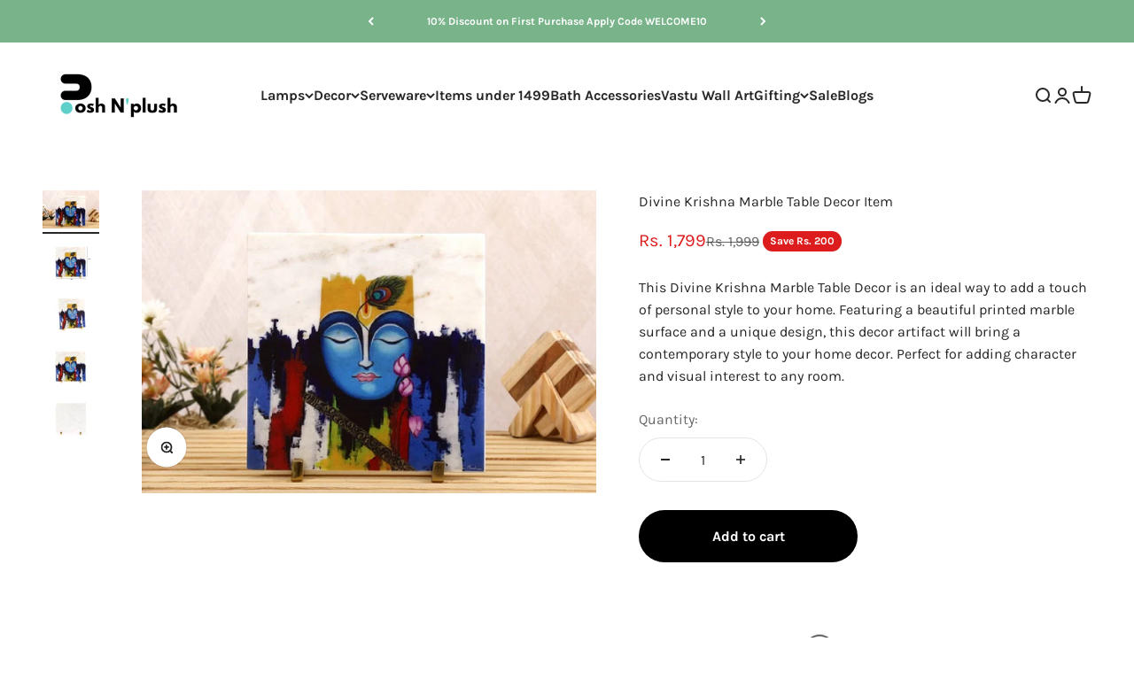

--- FILE ---
content_type: text/html; charset=utf-8
request_url: https://poshnplush.co/products/divine-krishna-marble-table-decor-item
body_size: 43478
content:
<!doctype html>

<html class="no-js" lang="en" dir="ltr">
  <head>
    <meta charset="utf-8">
    <meta name="viewport" content="width=device-width, initial-scale=1.0, height=device-height, minimum-scale=1.0, maximum-scale=1.0">
    <meta name="theme-color" content="#ffffff">

    <title>Divine Krishna Marble Table Decor Item</title><meta name="description" content="This Divine Krishna Marble Table Decor is an ideal way to add a touch of personal style to your home. Featuring a beautiful printed marble surface and a unique design, this decor artifact will bring a contemporary style to your home decor. Perfect for adding character and visual interest to any room."><link rel="canonical" href="https://poshnplush.co/products/divine-krishna-marble-table-decor-item"><link rel="preconnect" href="https://cdn.shopify.com">
    <link rel="preconnect" href="https://fonts.shopifycdn.com" crossorigin>
    <link rel="dns-prefetch" href="https://productreviews.shopifycdn.com"><link rel="preload" href="//poshnplush.co/cdn/fonts/lora/lora_n4.9a60cb39eff3bfbc472bac5b3c5c4d7c878f0a8d.woff2" as="font" type="font/woff2" crossorigin><link rel="preload" href="//poshnplush.co/cdn/fonts/karla/karla_n4.40497e07df527e6a50e58fb17ef1950c72f3e32c.woff2" as="font" type="font/woff2" crossorigin><meta property="og:type" content="product">
  <meta property="og:title" content="Divine Krishna Marble Table Decor Item">
  <meta property="product:price:amount" content="1,799">
  <meta property="product:price:currency" content="INR"><meta property="og:image" content="http://poshnplush.co/cdn/shop/products/1_5_a93c764f-b826-4f78-993a-5ef04c88089a.jpg?v=1755526028&width=2048">
  <meta property="og:image:secure_url" content="https://poshnplush.co/cdn/shop/products/1_5_a93c764f-b826-4f78-993a-5ef04c88089a.jpg?v=1755526028&width=2048">
  <meta property="og:image:width" content="750">
  <meta property="og:image:height" content="500"><meta property="og:description" content="This Divine Krishna Marble Table Decor is an ideal way to add a touch of personal style to your home. Featuring a beautiful printed marble surface and a unique design, this decor artifact will bring a contemporary style to your home decor. Perfect for adding character and visual interest to any room."><meta property="og:url" content="https://poshnplush.co/products/divine-krishna-marble-table-decor-item">
<meta property="og:site_name" content="Poshnplush"><meta name="twitter:card" content="summary"><meta name="twitter:title" content="Divine Krishna Marble Table Decor Item">
  <meta name="twitter:description" content="This Divine Krishna Marble Table Decor is an ideal way to add a touch of personal style to your home. Featuring a beautiful printed marble surface and a unique design, this decor artifact will bring a contemporary style to your home decor. Perfect for adding character and visual interest to any room."><meta name="twitter:image" content="https://poshnplush.co/cdn/shop/products/1_5_a93c764f-b826-4f78-993a-5ef04c88089a.jpg?crop=center&height=1200&v=1755526028&width=1200">
  <meta name="twitter:image:alt" content="Divine Krishna Marble Table Decor Item">
  <script type="application/ld+json">
  {
    "@context": "https://schema.org",
    "@type": "Product",
    "productID": 7928398708969,
    "offers": [{
          "@type": "Offer",
          "name": "Divine Krishna Marble Table Decor Item",
          "availability":"https://schema.org/InStock",
          "price": 1799.0,
          "priceCurrency": "INR",
          "priceValidUntil": "2026-02-01","sku": "MTS0063","url": "https://poshnplush.co/products/divine-krishna-marble-table-decor-item?variant=43799935451369"
        }
],"brand": {
      "@type": "Brand",
      "name": "poshnplush1"
    },
    "name": "Divine Krishna Marble Table Decor Item",
    "description": "This Divine Krishna Marble Table Decor is an ideal way to add a touch of personal style to your home. Featuring a beautiful printed marble surface and a unique design, this decor artifact will bring a contemporary style to your home decor. Perfect for adding character and visual interest to any room.",
    "category": "",
    "url": "https://poshnplush.co/products/divine-krishna-marble-table-decor-item",
    "sku": "MTS0063","weight": {
        "@type": "QuantitativeValue",
        "unitCode": "kg",
        "value": 2.5
      },"image": {
      "@type": "ImageObject",
      "url": "https://poshnplush.co/cdn/shop/products/1_5_a93c764f-b826-4f78-993a-5ef04c88089a.jpg?v=1755526028&width=1024",
      "image": "https://poshnplush.co/cdn/shop/products/1_5_a93c764f-b826-4f78-993a-5ef04c88089a.jpg?v=1755526028&width=1024",
      "name": "Divine Krishna Marble Table Decor Item",
      "width": "1024",
      "height": "1024"
    }
  }
  </script>



  <script type="application/ld+json">
  {
    "@context": "https://schema.org",
    "@type": "BreadcrumbList",
  "itemListElement": [{
      "@type": "ListItem",
      "position": 1,
      "name": "Home",
      "item": "https://poshnplush.co"
    },{
          "@type": "ListItem",
          "position": 2,
          "name": "Divine Krishna Marble Table Decor Item",
          "item": "https://poshnplush.co/products/divine-krishna-marble-table-decor-item"
        }]
  }
  </script>

<style>/* Typography (heading) */
  @font-face {
  font-family: Lora;
  font-weight: 400;
  font-style: normal;
  font-display: fallback;
  src: url("//poshnplush.co/cdn/fonts/lora/lora_n4.9a60cb39eff3bfbc472bac5b3c5c4d7c878f0a8d.woff2") format("woff2"),
       url("//poshnplush.co/cdn/fonts/lora/lora_n4.4d935d2630ceaf34d2e494106075f8d9f1257d25.woff") format("woff");
}

@font-face {
  font-family: Lora;
  font-weight: 400;
  font-style: italic;
  font-display: fallback;
  src: url("//poshnplush.co/cdn/fonts/lora/lora_i4.a5059b22bd0a7547da84d66d2f523d17d17325d3.woff2") format("woff2"),
       url("//poshnplush.co/cdn/fonts/lora/lora_i4.cb2d2ab46128fa7f84060d5f92cf3f49dc8181bd.woff") format("woff");
}

/* Typography (body) */
  @font-face {
  font-family: Karla;
  font-weight: 400;
  font-style: normal;
  font-display: fallback;
  src: url("//poshnplush.co/cdn/fonts/karla/karla_n4.40497e07df527e6a50e58fb17ef1950c72f3e32c.woff2") format("woff2"),
       url("//poshnplush.co/cdn/fonts/karla/karla_n4.e9f6f9de321061073c6bfe03c28976ba8ce6ee18.woff") format("woff");
}

@font-face {
  font-family: Karla;
  font-weight: 400;
  font-style: italic;
  font-display: fallback;
  src: url("//poshnplush.co/cdn/fonts/karla/karla_i4.2086039c16bcc3a78a72a2f7b471e3c4a7f873a6.woff2") format("woff2"),
       url("//poshnplush.co/cdn/fonts/karla/karla_i4.7b9f59841a5960c16fa2a897a0716c8ebb183221.woff") format("woff");
}

@font-face {
  font-family: Karla;
  font-weight: 700;
  font-style: normal;
  font-display: fallback;
  src: url("//poshnplush.co/cdn/fonts/karla/karla_n7.4358a847d4875593d69cfc3f8cc0b44c17b3ed03.woff2") format("woff2"),
       url("//poshnplush.co/cdn/fonts/karla/karla_n7.96e322f6d76ce794f25fa29e55d6997c3fb656b6.woff") format("woff");
}

@font-face {
  font-family: Karla;
  font-weight: 700;
  font-style: italic;
  font-display: fallback;
  src: url("//poshnplush.co/cdn/fonts/karla/karla_i7.fe031cd65d6e02906286add4f6dda06afc2615f0.woff2") format("woff2"),
       url("//poshnplush.co/cdn/fonts/karla/karla_i7.816d4949fa7f7d79314595d7003eda5b44e959e3.woff") format("woff");
}

:root {
    /**
     * ---------------------------------------------------------------------
     * SPACING VARIABLES
     *
     * We are using a spacing inspired from frameworks like Tailwind CSS.
     * ---------------------------------------------------------------------
     */
    --spacing-0-5: 0.125rem; /* 2px */
    --spacing-1: 0.25rem; /* 4px */
    --spacing-1-5: 0.375rem; /* 6px */
    --spacing-2: 0.5rem; /* 8px */
    --spacing-2-5: 0.625rem; /* 10px */
    --spacing-3: 0.75rem; /* 12px */
    --spacing-3-5: 0.875rem; /* 14px */
    --spacing-4: 1rem; /* 16px */
    --spacing-4-5: 1.125rem; /* 18px */
    --spacing-5: 1.25rem; /* 20px */
    --spacing-5-5: 1.375rem; /* 22px */
    --spacing-6: 1.5rem; /* 24px */
    --spacing-6-5: 1.625rem; /* 26px */
    --spacing-7: 1.75rem; /* 28px */
    --spacing-7-5: 1.875rem; /* 30px */
    --spacing-8: 2rem; /* 32px */
    --spacing-8-5: 2.125rem; /* 34px */
    --spacing-9: 2.25rem; /* 36px */
    --spacing-9-5: 2.375rem; /* 38px */
    --spacing-10: 2.5rem; /* 40px */
    --spacing-11: 2.75rem; /* 44px */
    --spacing-12: 3rem; /* 48px */
    --spacing-14: 3.5rem; /* 56px */
    --spacing-16: 4rem; /* 64px */
    --spacing-18: 4.5rem; /* 72px */
    --spacing-20: 5rem; /* 80px */
    --spacing-24: 6rem; /* 96px */
    --spacing-28: 7rem; /* 112px */
    --spacing-32: 8rem; /* 128px */
    --spacing-36: 9rem; /* 144px */
    --spacing-40: 10rem; /* 160px */
    --spacing-44: 11rem; /* 176px */
    --spacing-48: 12rem; /* 192px */
    --spacing-52: 13rem; /* 208px */
    --spacing-56: 14rem; /* 224px */
    --spacing-60: 15rem; /* 240px */
    --spacing-64: 16rem; /* 256px */
    --spacing-72: 18rem; /* 288px */
    --spacing-80: 20rem; /* 320px */
    --spacing-96: 24rem; /* 384px */

    /* Container */
    --container-max-width: 1600px;
    --container-narrow-max-width: 1350px;
    --container-gutter: var(--spacing-5);
    --section-outer-spacing-block: var(--spacing-10);
    --section-inner-max-spacing-block: var(--spacing-9);
    --section-inner-spacing-inline: var(--container-gutter);
    --section-stack-spacing-block: var(--spacing-8);

    /* Grid gutter */
    --grid-gutter: var(--spacing-5);

    /* Product list settings */
    --product-list-row-gap: var(--spacing-8);
    --product-list-column-gap: var(--grid-gutter);

    /* Form settings */
    --input-gap: var(--spacing-2);
    --input-height: 2.625rem;
    --input-padding-inline: var(--spacing-4);

    /* Other sizes */
    --sticky-area-height: calc(var(--sticky-announcement-bar-enabled, 0) * var(--announcement-bar-height, 0px) + var(--sticky-header-enabled, 0) * var(--header-height, 0px));

    /* RTL support */
    --transform-logical-flip: 1;
    --transform-origin-start: left;
    --transform-origin-end: right;

    /**
     * ---------------------------------------------------------------------
     * TYPOGRAPHY
     * ---------------------------------------------------------------------
     */

    /* Font properties */
    --heading-font-family: Lora, serif;
    --heading-font-weight: 400;
    --heading-font-style: normal;
    --heading-text-transform: normal;
    --heading-letter-spacing: -0.01em;
    --text-font-family: Karla, sans-serif;
    --text-font-weight: 400;
    --text-font-style: normal;
    --text-letter-spacing: 0.0em;

    /* Font sizes */
    --text-h0: 2.75rem;
    --text-h1: 2rem;
    --text-h2: 1.75rem;
    --text-h3: 1.375rem;
    --text-h4: 1.125rem;
    --text-h5: 1.125rem;
    --text-h6: 1rem;
    --text-xs: 0.6875rem;
    --text-sm: 0.75rem;
    --text-base: 0.875rem;
    --text-lg: 1.125rem;

    /**
     * ---------------------------------------------------------------------
     * COLORS
     * ---------------------------------------------------------------------
     */

    /* Color settings */--accent: 121 179 138;
    --text-primary: 39 39 39;
    --background-primary: 255 255 255;
    --dialog-background: 255 255 255;
    --border-color: var(--text-color, var(--text-primary)) / 0.12;

    /* Button colors */
    --button-background-primary: 121 179 138;
    --button-text-primary: 255 255 255;
    --button-background-secondary: 0 0 0;
    --button-text-secondary: 255 255 255;

    /* Status colors */
    --success-background: 239 246 241;
    --success-text: 121 179 138;
    --warning-background: 252 240 227;
    --warning-text: 227 126 22;
    --error-background: 245 229 229;
    --error-text: 170 40 38;

    /* Product colors */
    --on-sale-text: 221 29 29;
    --on-sale-badge-background: 221 29 29;
    --on-sale-badge-text: 255 255 255;
    --sold-out-badge-background: 190 189 185;
    --sold-out-badge-text: 0 0 0;
    --primary-badge-background: 60 97 158;
    --primary-badge-text: 255 255 255;
    --star-color: 255 183 74;
    --product-card-background: 255 255 255;
    --product-card-text: 39 39 39;

    /* Header colors */
    --header-background: 255 255 255;
    --header-text: 39 39 39;

    /* Footer colors */
    --footer-background: 242 242 242;
    --footer-text: 39 39 39;

    /* Rounded variables (used for border radius) */
    --rounded-xs: 0.0rem;
    --rounded-sm: 0.0rem;
    --rounded: 0.0rem;
    --rounded-lg: 0.0rem;
    --rounded-full: 9999px;

    --rounded-button: 3.75rem;
    --rounded-input: 0.5rem;

    /* Box shadow */
    --shadow-sm: 0 2px 8px rgb(var(--text-primary) / 0.1);
    --shadow: 0 5px 15px rgb(var(--text-primary) / 0.1);
    --shadow-md: 0 5px 30px rgb(var(--text-primary) / 0.1);
    --shadow-block: 0px 18px 50px rgb(var(--text-primary) / 0.1);

    /**
     * ---------------------------------------------------------------------
     * OTHER
     * ---------------------------------------------------------------------
     */

    --cursor-close-svg-url: url(//poshnplush.co/cdn/shop/t/11/assets/cursor-close.svg?v=147174565022153725511707808958);
    --cursor-zoom-in-svg-url: url(//poshnplush.co/cdn/shop/t/11/assets/cursor-zoom-in.svg?v=154953035094101115921707808958);
    --cursor-zoom-out-svg-url: url(//poshnplush.co/cdn/shop/t/11/assets/cursor-zoom-out.svg?v=16155520337305705181707808958);
    --checkmark-svg-url: url(//poshnplush.co/cdn/shop/t/11/assets/checkmark.svg?v=77552481021870063511707808958);
  }

  [dir="rtl"]:root {
    /* RTL support */
    --transform-logical-flip: -1;
    --transform-origin-start: right;
    --transform-origin-end: left;
  }

  @media screen and (min-width: 700px) {
    :root {
      /* Typography (font size) */
      --text-h0: 3.5rem;
      --text-h1: 2.5rem;
      --text-h2: 2rem;
      --text-h3: 1.625rem;
      --text-h4: 1.375rem;
      --text-h5: 1.125rem;
      --text-h6: 1rem;

      --text-xs: 0.75rem;
      --text-sm: 0.875rem;
      --text-base: 1.0rem;
      --text-lg: 1.25rem;

      /* Spacing */
      --container-gutter: 2rem;
      --section-outer-spacing-block: var(--spacing-14);
      --section-inner-max-spacing-block: var(--spacing-10);
      --section-inner-spacing-inline: var(--spacing-12);
      --section-stack-spacing-block: var(--spacing-12);

      /* Grid gutter */
      --grid-gutter: var(--spacing-6);

      /* Product list settings */
      --product-list-row-gap: var(--spacing-12);

      /* Form settings */
      --input-gap: 1rem;
      --input-height: 3.125rem;
      --input-padding-inline: var(--spacing-5);
    }
  }

  @media screen and (min-width: 1000px) {
    :root {
      /* Spacing settings */
      --container-gutter: var(--spacing-12);
      --section-outer-spacing-block: var(--spacing-16);
      --section-inner-max-spacing-block: var(--spacing-14);
      --section-inner-spacing-inline: var(--spacing-16);
      --section-stack-spacing-block: var(--spacing-12);
    }
  }

  @media screen and (min-width: 1150px) {
    :root {
      /* Spacing settings */
      --container-gutter: var(--spacing-12);
      --section-outer-spacing-block: var(--spacing-16);
      --section-inner-max-spacing-block: var(--spacing-14);
      --section-inner-spacing-inline: var(--spacing-16);
      --section-stack-spacing-block: var(--spacing-12);
    }
  }

  @media screen and (min-width: 1400px) {
    :root {
      /* Typography (font size) */
      --text-h0: 4.5rem;
      --text-h1: 3.5rem;
      --text-h2: 2.75rem;
      --text-h3: 2rem;
      --text-h4: 1.75rem;
      --text-h5: 1.375rem;
      --text-h6: 1.25rem;

      --section-outer-spacing-block: var(--spacing-20);
      --section-inner-max-spacing-block: var(--spacing-16);
      --section-inner-spacing-inline: var(--spacing-18);
    }
  }

  @media screen and (min-width: 1600px) {
    :root {
      --section-outer-spacing-block: var(--spacing-20);
      --section-inner-max-spacing-block: var(--spacing-18);
      --section-inner-spacing-inline: var(--spacing-20);
    }
  }

  /**
   * ---------------------------------------------------------------------
   * LIQUID DEPENDANT CSS
   *
   * Our main CSS is Liquid free, but some very specific features depend on
   * theme settings, so we have them here
   * ---------------------------------------------------------------------
   */@media screen and (pointer: fine) {
        /* The !important are for the Shopify Payment button to ensure we override the default from Shopify styles */
        .button:not([disabled]):not(.button--outline):hover, .btn:not([disabled]):hover, .shopify-payment-button__button--unbranded:not([disabled]):hover {
          background-color: transparent !important;
          color: rgb(var(--button-outline-color) / var(--button-background-opacity, 1)) !important;
          box-shadow: inset 0 0 0 2px currentColor !important;
        }

        .button--outline:not([disabled]):hover {
          background: rgb(var(--button-background));
          color: rgb(var(--button-text-color));
          box-shadow: inset 0 0 0 2px rgb(var(--button-background));
        }
      }</style><script>
  document.documentElement.classList.replace('no-js', 'js');

  // This allows to expose several variables to the global scope, to be used in scripts
  window.themeVariables = {
    settings: {
      showPageTransition: false,
      headingApparition: "none",
      pageType: "product",
      moneyFormat: "Rs. {{amount_no_decimals}}",
      moneyWithCurrencyFormat: "Rs. {{amount_no_decimals}}",
      currencyCodeEnabled: false,
      cartType: "drawer",
      showDiscount: true,
      discountMode: "saving"
    },

    strings: {
      accessibilityClose: "Close",
      accessibilityNext: "Next",
      accessibilityPrevious: "Previous",
      addToCartButton: "Add to cart",
      soldOutButton: "Sold out",
      preOrderButton: "Pre-order",
      unavailableButton: "Unavailable",
      closeGallery: "Close gallery",
      zoomGallery: "Zoom",
      errorGallery: "Image cannot be loaded",
      soldOutBadge: "Sold out",
      discountBadge: "Save @@",
      sku: "SKU:",
      searchNoResults: "No results could be found.",
      addOrderNote: "Add order note",
      editOrderNote: "Edit order note",
      shippingEstimatorNoResults: "Sorry, we do not ship to your address.",
      shippingEstimatorOneResult: "There is one shipping rate for your address:",
      shippingEstimatorMultipleResults: "There are several shipping rates for your address:",
      shippingEstimatorError: "One or more error occurred while retrieving shipping rates:"
    },

    breakpoints: {
      'sm': 'screen and (min-width: 700px)',
      'md': 'screen and (min-width: 1000px)',
      'lg': 'screen and (min-width: 1150px)',
      'xl': 'screen and (min-width: 1400px)',

      'sm-max': 'screen and (max-width: 699px)',
      'md-max': 'screen and (max-width: 999px)',
      'lg-max': 'screen and (max-width: 1149px)',
      'xl-max': 'screen and (max-width: 1399px)'
    }
  };// For detecting native share
  document.documentElement.classList.add(`native-share--${navigator.share ? 'enabled' : 'disabled'}`);// We save the product ID in local storage to be eventually used for recently viewed section
    try {
      const recentlyViewedProducts = new Set(JSON.parse(localStorage.getItem('theme:recently-viewed-products') || '[]'));

      recentlyViewedProducts.delete(7928398708969); // Delete first to re-move the product
      recentlyViewedProducts.add(7928398708969);

      localStorage.setItem('theme:recently-viewed-products', JSON.stringify(Array.from(recentlyViewedProducts.values()).reverse()));
    } catch (e) {
      // Safari in private mode does not allow setting item, we silently fail
    }</script><script type="module" src="//poshnplush.co/cdn/shop/t/11/assets/vendor.min.js?v=121921991170621470881707808958"></script>
    <script type="module" src="//poshnplush.co/cdn/shop/t/11/assets/theme.js?v=144094618160433409741708581958"></script>
    <script type="module" src="//poshnplush.co/cdn/shop/t/11/assets/sections.js?v=5424464661967017931709274013"></script>

    <script>window.performance && window.performance.mark && window.performance.mark('shopify.content_for_header.start');</script><meta name="google-site-verification" content="g7Te6MDlcRdSbQhyb9NtpGcoeNbnI1tylr-IyIGuR1Y">
<meta id="shopify-digital-wallet" name="shopify-digital-wallet" content="/66618720489/digital_wallets/dialog">
<link rel="alternate" type="application/json+oembed" href="https://poshnplush.co/products/divine-krishna-marble-table-decor-item.oembed">
<script async="async" src="/checkouts/internal/preloads.js?locale=en-IN"></script>
<script id="shopify-features" type="application/json">{"accessToken":"6a67f929b15cb6c501cf1a3a33a29133","betas":["rich-media-storefront-analytics"],"domain":"poshnplush.co","predictiveSearch":true,"shopId":66618720489,"locale":"en"}</script>
<script>var Shopify = Shopify || {};
Shopify.shop = "poshnplush2.myshopify.com";
Shopify.locale = "en";
Shopify.currency = {"active":"INR","rate":"1.0"};
Shopify.country = "IN";
Shopify.theme = {"name":"Re-FV3\u003c\u003e of Impact","id":139519394025,"schema_name":"Impact","schema_version":"4.3.2","theme_store_id":1190,"role":"main"};
Shopify.theme.handle = "null";
Shopify.theme.style = {"id":null,"handle":null};
Shopify.cdnHost = "poshnplush.co/cdn";
Shopify.routes = Shopify.routes || {};
Shopify.routes.root = "/";</script>
<script type="module">!function(o){(o.Shopify=o.Shopify||{}).modules=!0}(window);</script>
<script>!function(o){function n(){var o=[];function n(){o.push(Array.prototype.slice.apply(arguments))}return n.q=o,n}var t=o.Shopify=o.Shopify||{};t.loadFeatures=n(),t.autoloadFeatures=n()}(window);</script>
<script id="shop-js-analytics" type="application/json">{"pageType":"product"}</script>
<script defer="defer" async type="module" src="//poshnplush.co/cdn/shopifycloud/shop-js/modules/v2/client.init-shop-cart-sync_BT-GjEfc.en.esm.js"></script>
<script defer="defer" async type="module" src="//poshnplush.co/cdn/shopifycloud/shop-js/modules/v2/chunk.common_D58fp_Oc.esm.js"></script>
<script defer="defer" async type="module" src="//poshnplush.co/cdn/shopifycloud/shop-js/modules/v2/chunk.modal_xMitdFEc.esm.js"></script>
<script type="module">
  await import("//poshnplush.co/cdn/shopifycloud/shop-js/modules/v2/client.init-shop-cart-sync_BT-GjEfc.en.esm.js");
await import("//poshnplush.co/cdn/shopifycloud/shop-js/modules/v2/chunk.common_D58fp_Oc.esm.js");
await import("//poshnplush.co/cdn/shopifycloud/shop-js/modules/v2/chunk.modal_xMitdFEc.esm.js");

  window.Shopify.SignInWithShop?.initShopCartSync?.({"fedCMEnabled":true,"windoidEnabled":true});

</script>
<script id="__st">var __st={"a":66618720489,"offset":19800,"reqid":"4c9bbd5a-7319-464a-b491-82c3830bee36-1769079947","pageurl":"poshnplush.co\/products\/divine-krishna-marble-table-decor-item","u":"db88f04396c8","p":"product","rtyp":"product","rid":7928398708969};</script>
<script>window.ShopifyPaypalV4VisibilityTracking = true;</script>
<script id="captcha-bootstrap">!function(){'use strict';const t='contact',e='account',n='new_comment',o=[[t,t],['blogs',n],['comments',n],[t,'customer']],c=[[e,'customer_login'],[e,'guest_login'],[e,'recover_customer_password'],[e,'create_customer']],r=t=>t.map((([t,e])=>`form[action*='/${t}']:not([data-nocaptcha='true']) input[name='form_type'][value='${e}']`)).join(','),a=t=>()=>t?[...document.querySelectorAll(t)].map((t=>t.form)):[];function s(){const t=[...o],e=r(t);return a(e)}const i='password',u='form_key',d=['recaptcha-v3-token','g-recaptcha-response','h-captcha-response',i],f=()=>{try{return window.sessionStorage}catch{return}},m='__shopify_v',_=t=>t.elements[u];function p(t,e,n=!1){try{const o=window.sessionStorage,c=JSON.parse(o.getItem(e)),{data:r}=function(t){const{data:e,action:n}=t;return t[m]||n?{data:e,action:n}:{data:t,action:n}}(c);for(const[e,n]of Object.entries(r))t.elements[e]&&(t.elements[e].value=n);n&&o.removeItem(e)}catch(o){console.error('form repopulation failed',{error:o})}}const l='form_type',E='cptcha';function T(t){t.dataset[E]=!0}const w=window,h=w.document,L='Shopify',v='ce_forms',y='captcha';let A=!1;((t,e)=>{const n=(g='f06e6c50-85a8-45c8-87d0-21a2b65856fe',I='https://cdn.shopify.com/shopifycloud/storefront-forms-hcaptcha/ce_storefront_forms_captcha_hcaptcha.v1.5.2.iife.js',D={infoText:'Protected by hCaptcha',privacyText:'Privacy',termsText:'Terms'},(t,e,n)=>{const o=w[L][v],c=o.bindForm;if(c)return c(t,g,e,D).then(n);var r;o.q.push([[t,g,e,D],n]),r=I,A||(h.body.append(Object.assign(h.createElement('script'),{id:'captcha-provider',async:!0,src:r})),A=!0)});var g,I,D;w[L]=w[L]||{},w[L][v]=w[L][v]||{},w[L][v].q=[],w[L][y]=w[L][y]||{},w[L][y].protect=function(t,e){n(t,void 0,e),T(t)},Object.freeze(w[L][y]),function(t,e,n,w,h,L){const[v,y,A,g]=function(t,e,n){const i=e?o:[],u=t?c:[],d=[...i,...u],f=r(d),m=r(i),_=r(d.filter((([t,e])=>n.includes(e))));return[a(f),a(m),a(_),s()]}(w,h,L),I=t=>{const e=t.target;return e instanceof HTMLFormElement?e:e&&e.form},D=t=>v().includes(t);t.addEventListener('submit',(t=>{const e=I(t);if(!e)return;const n=D(e)&&!e.dataset.hcaptchaBound&&!e.dataset.recaptchaBound,o=_(e),c=g().includes(e)&&(!o||!o.value);(n||c)&&t.preventDefault(),c&&!n&&(function(t){try{if(!f())return;!function(t){const e=f();if(!e)return;const n=_(t);if(!n)return;const o=n.value;o&&e.removeItem(o)}(t);const e=Array.from(Array(32),(()=>Math.random().toString(36)[2])).join('');!function(t,e){_(t)||t.append(Object.assign(document.createElement('input'),{type:'hidden',name:u})),t.elements[u].value=e}(t,e),function(t,e){const n=f();if(!n)return;const o=[...t.querySelectorAll(`input[type='${i}']`)].map((({name:t})=>t)),c=[...d,...o],r={};for(const[a,s]of new FormData(t).entries())c.includes(a)||(r[a]=s);n.setItem(e,JSON.stringify({[m]:1,action:t.action,data:r}))}(t,e)}catch(e){console.error('failed to persist form',e)}}(e),e.submit())}));const S=(t,e)=>{t&&!t.dataset[E]&&(n(t,e.some((e=>e===t))),T(t))};for(const o of['focusin','change'])t.addEventListener(o,(t=>{const e=I(t);D(e)&&S(e,y())}));const B=e.get('form_key'),M=e.get(l),P=B&&M;t.addEventListener('DOMContentLoaded',(()=>{const t=y();if(P)for(const e of t)e.elements[l].value===M&&p(e,B);[...new Set([...A(),...v().filter((t=>'true'===t.dataset.shopifyCaptcha))])].forEach((e=>S(e,t)))}))}(h,new URLSearchParams(w.location.search),n,t,e,['guest_login'])})(!0,!0)}();</script>
<script integrity="sha256-4kQ18oKyAcykRKYeNunJcIwy7WH5gtpwJnB7kiuLZ1E=" data-source-attribution="shopify.loadfeatures" defer="defer" src="//poshnplush.co/cdn/shopifycloud/storefront/assets/storefront/load_feature-a0a9edcb.js" crossorigin="anonymous"></script>
<script data-source-attribution="shopify.dynamic_checkout.dynamic.init">var Shopify=Shopify||{};Shopify.PaymentButton=Shopify.PaymentButton||{isStorefrontPortableWallets:!0,init:function(){window.Shopify.PaymentButton.init=function(){};var t=document.createElement("script");t.src="https://poshnplush.co/cdn/shopifycloud/portable-wallets/latest/portable-wallets.en.js",t.type="module",document.head.appendChild(t)}};
</script>
<script data-source-attribution="shopify.dynamic_checkout.buyer_consent">
  function portableWalletsHideBuyerConsent(e){var t=document.getElementById("shopify-buyer-consent"),n=document.getElementById("shopify-subscription-policy-button");t&&n&&(t.classList.add("hidden"),t.setAttribute("aria-hidden","true"),n.removeEventListener("click",e))}function portableWalletsShowBuyerConsent(e){var t=document.getElementById("shopify-buyer-consent"),n=document.getElementById("shopify-subscription-policy-button");t&&n&&(t.classList.remove("hidden"),t.removeAttribute("aria-hidden"),n.addEventListener("click",e))}window.Shopify?.PaymentButton&&(window.Shopify.PaymentButton.hideBuyerConsent=portableWalletsHideBuyerConsent,window.Shopify.PaymentButton.showBuyerConsent=portableWalletsShowBuyerConsent);
</script>
<script>
  function portableWalletsCleanup(e){e&&e.src&&console.error("Failed to load portable wallets script "+e.src);var t=document.querySelectorAll("shopify-accelerated-checkout .shopify-payment-button__skeleton, shopify-accelerated-checkout-cart .wallet-cart-button__skeleton"),e=document.getElementById("shopify-buyer-consent");for(let e=0;e<t.length;e++)t[e].remove();e&&e.remove()}function portableWalletsNotLoadedAsModule(e){e instanceof ErrorEvent&&"string"==typeof e.message&&e.message.includes("import.meta")&&"string"==typeof e.filename&&e.filename.includes("portable-wallets")&&(window.removeEventListener("error",portableWalletsNotLoadedAsModule),window.Shopify.PaymentButton.failedToLoad=e,"loading"===document.readyState?document.addEventListener("DOMContentLoaded",window.Shopify.PaymentButton.init):window.Shopify.PaymentButton.init())}window.addEventListener("error",portableWalletsNotLoadedAsModule);
</script>

<script type="module" src="https://poshnplush.co/cdn/shopifycloud/portable-wallets/latest/portable-wallets.en.js" onError="portableWalletsCleanup(this)" crossorigin="anonymous"></script>
<script nomodule>
  document.addEventListener("DOMContentLoaded", portableWalletsCleanup);
</script>

<link id="shopify-accelerated-checkout-styles" rel="stylesheet" media="screen" href="https://poshnplush.co/cdn/shopifycloud/portable-wallets/latest/accelerated-checkout-backwards-compat.css" crossorigin="anonymous">
<style id="shopify-accelerated-checkout-cart">
        #shopify-buyer-consent {
  margin-top: 1em;
  display: inline-block;
  width: 100%;
}

#shopify-buyer-consent.hidden {
  display: none;
}

#shopify-subscription-policy-button {
  background: none;
  border: none;
  padding: 0;
  text-decoration: underline;
  font-size: inherit;
  cursor: pointer;
}

#shopify-subscription-policy-button::before {
  box-shadow: none;
}

      </style>

<script>window.performance && window.performance.mark && window.performance.mark('shopify.content_for_header.end');</script>
<link href="//poshnplush.co/cdn/shop/t/11/assets/theme.css?v=25487864426454316821750663581" rel="stylesheet" type="text/css" media="all" /><script id="tg-gtm-integration">(function(w,d,s,l,i){w[l]=w[l]||[];w[l].push({'gtm.start':new Date().getTime(),event:'gtm.js'});var f=d.getElementsByTagName(s)[0],j=d.createElement(s),dl=l!='dataLayer'?'&l='+l:'';j.async=true;j.src='https://www.googletagmanager.com/gtm.js?id='+i+dl;f.parentNode.insertBefore(j,f);})(window,document,'script','dataLayer','GTM-WPS8TRR3');</script>
  <script type="application/javascript">
checkoutBuyer = "https://fastrr-boost-ui.pickrr.com/";
</script>
<input type="hidden" value="poshnplush.co" id="sellerDomain"/>
<link rel="stylesheet" href="https://fastrr-boost-ui.pickrr.com/assets/styles/shopify.css">
<script src="https://fastrr-boost-ui.pickrr.com/assets/js/channels/shopify.js" defer></script>

<input type="hidden" value="rz" id="template"/>
 <input type="hidden" value="percent" id="discountType"/>
<input type="hidden" value="5" id="discValue"/> 

<style>	
  
  .sr-headless-checkout{
    font-family: var(--text-font-family)!important;
    font-size: 16px;
    font-weight: 700;
    letter-spacing:normal;
    border-radius:60px;
    height:59.98px;
    background-color:rgb(121, 179, 138);
   }

.sr-powered-by{
  right:12px;
}

  
</style>
  <!-- BEGIN app block: shopify://apps/sk-form-builder/blocks/app/f3e35b58-5874-4ef2-8e03-c92cda6e49eb --><div class="skformscript" data-src="https://cdn.shopify.com/extensions/019bdbab-5336-76e5-90fa-d09ecea9b92a/formbuilder-theme-app-263/assets/skform.js"></div>

<script>
	window.skplan = {"freeplan":1,"plan":null,"billable":true};
</script>
<!-- END app block --><!-- BEGIN app block: shopify://apps/judge-me-reviews/blocks/judgeme_core/61ccd3b1-a9f2-4160-9fe9-4fec8413e5d8 --><!-- Start of Judge.me Core -->






<link rel="dns-prefetch" href="https://cdnwidget.judge.me">
<link rel="dns-prefetch" href="https://cdn.judge.me">
<link rel="dns-prefetch" href="https://cdn1.judge.me">
<link rel="dns-prefetch" href="https://api.judge.me">

<script data-cfasync='false' class='jdgm-settings-script'>window.jdgmSettings={"pagination":5,"disable_web_reviews":false,"badge_no_review_text":"No reviews","badge_n_reviews_text":"{{ n }} review/reviews","hide_badge_preview_if_no_reviews":true,"badge_hide_text":false,"enforce_center_preview_badge":false,"widget_title":"Customer Reviews","widget_open_form_text":"Write a review","widget_close_form_text":"Cancel review","widget_refresh_page_text":"Refresh page","widget_summary_text":"Based on {{ number_of_reviews }} review/reviews","widget_no_review_text":"Be the first to write a review","widget_name_field_text":"Display name","widget_verified_name_field_text":"Verified Name (public)","widget_name_placeholder_text":"Display name","widget_required_field_error_text":"This field is required.","widget_email_field_text":"Email address","widget_verified_email_field_text":"Verified Email (private, can not be edited)","widget_email_placeholder_text":"Your email address","widget_email_field_error_text":"Please enter a valid email address.","widget_rating_field_text":"Rating","widget_review_title_field_text":"Review Title","widget_review_title_placeholder_text":"Give your review a title","widget_review_body_field_text":"Review content","widget_review_body_placeholder_text":"Start writing here...","widget_pictures_field_text":"Picture/Video (optional)","widget_submit_review_text":"Submit Review","widget_submit_verified_review_text":"Submit Verified Review","widget_submit_success_msg_with_auto_publish":"Thank you! Please refresh the page in a few moments to see your review. You can remove or edit your review by logging into \u003ca href='https://judge.me/login' target='_blank' rel='nofollow noopener'\u003eJudge.me\u003c/a\u003e","widget_submit_success_msg_no_auto_publish":"Thank you! Your review will be published as soon as it is approved by the shop admin. You can remove or edit your review by logging into \u003ca href='https://judge.me/login' target='_blank' rel='nofollow noopener'\u003eJudge.me\u003c/a\u003e","widget_show_default_reviews_out_of_total_text":"Showing {{ n_reviews_shown }} out of {{ n_reviews }} reviews.","widget_show_all_link_text":"Show all","widget_show_less_link_text":"Show less","widget_author_said_text":"{{ reviewer_name }} said:","widget_days_text":"{{ n }} days ago","widget_weeks_text":"{{ n }} week/weeks ago","widget_months_text":"{{ n }} month/months ago","widget_years_text":"{{ n }} year/years ago","widget_yesterday_text":"Yesterday","widget_today_text":"Today","widget_replied_text":"\u003e\u003e {{ shop_name }} replied:","widget_read_more_text":"Read more","widget_reviewer_name_as_initial":"","widget_rating_filter_color":"#fbcd0a","widget_rating_filter_see_all_text":"See all reviews","widget_sorting_most_recent_text":"Most Recent","widget_sorting_highest_rating_text":"Highest Rating","widget_sorting_lowest_rating_text":"Lowest Rating","widget_sorting_with_pictures_text":"Only Pictures","widget_sorting_most_helpful_text":"Most Helpful","widget_open_question_form_text":"Ask a question","widget_reviews_subtab_text":"Reviews","widget_questions_subtab_text":"Questions","widget_question_label_text":"Question","widget_answer_label_text":"Answer","widget_question_placeholder_text":"Write your question here","widget_submit_question_text":"Submit Question","widget_question_submit_success_text":"Thank you for your question! We will notify you once it gets answered.","verified_badge_text":"Verified","verified_badge_bg_color":"","verified_badge_text_color":"","verified_badge_placement":"left-of-reviewer-name","widget_review_max_height":"","widget_hide_border":false,"widget_social_share":false,"widget_thumb":false,"widget_review_location_show":false,"widget_location_format":"","all_reviews_include_out_of_store_products":true,"all_reviews_out_of_store_text":"(out of store)","all_reviews_pagination":100,"all_reviews_product_name_prefix_text":"about","enable_review_pictures":true,"enable_question_anwser":false,"widget_theme":"default","review_date_format":"mm/dd/yyyy","default_sort_method":"most-recent","widget_product_reviews_subtab_text":"Product Reviews","widget_shop_reviews_subtab_text":"Shop Reviews","widget_other_products_reviews_text":"Reviews for other products","widget_store_reviews_subtab_text":"Store reviews","widget_no_store_reviews_text":"This store hasn't received any reviews yet","widget_web_restriction_product_reviews_text":"This product hasn't received any reviews yet","widget_no_items_text":"No items found","widget_show_more_text":"Show more","widget_write_a_store_review_text":"Write a Store Review","widget_other_languages_heading":"Reviews in Other Languages","widget_translate_review_text":"Translate review to {{ language }}","widget_translating_review_text":"Translating...","widget_show_original_translation_text":"Show original ({{ language }})","widget_translate_review_failed_text":"Review couldn't be translated.","widget_translate_review_retry_text":"Retry","widget_translate_review_try_again_later_text":"Try again later","show_product_url_for_grouped_product":false,"widget_sorting_pictures_first_text":"Pictures First","show_pictures_on_all_rev_page_mobile":false,"show_pictures_on_all_rev_page_desktop":false,"floating_tab_hide_mobile_install_preference":false,"floating_tab_button_name":"★ Reviews","floating_tab_title":"Let customers speak for us","floating_tab_button_color":"","floating_tab_button_background_color":"","floating_tab_url":"","floating_tab_url_enabled":false,"floating_tab_tab_style":"text","all_reviews_text_badge_text":"Customers rate us {{ shop.metafields.judgeme.all_reviews_rating | round: 1 }}/5 based on {{ shop.metafields.judgeme.all_reviews_count }} reviews.","all_reviews_text_badge_text_branded_style":"{{ shop.metafields.judgeme.all_reviews_rating | round: 1 }} out of 5 stars based on {{ shop.metafields.judgeme.all_reviews_count }} reviews","is_all_reviews_text_badge_a_link":false,"show_stars_for_all_reviews_text_badge":false,"all_reviews_text_badge_url":"","all_reviews_text_style":"text","all_reviews_text_color_style":"judgeme_brand_color","all_reviews_text_color":"#108474","all_reviews_text_show_jm_brand":true,"featured_carousel_show_header":true,"featured_carousel_title":"Let customers speak for us","testimonials_carousel_title":"Customers are saying","videos_carousel_title":"Real customer stories","cards_carousel_title":"Customers are saying","featured_carousel_count_text":"from {{ n }} reviews","featured_carousel_add_link_to_all_reviews_page":false,"featured_carousel_url":"","featured_carousel_show_images":true,"featured_carousel_autoslide_interval":5,"featured_carousel_arrows_on_the_sides":false,"featured_carousel_height":250,"featured_carousel_width":80,"featured_carousel_image_size":0,"featured_carousel_image_height":250,"featured_carousel_arrow_color":"#eeeeee","verified_count_badge_style":"vintage","verified_count_badge_orientation":"horizontal","verified_count_badge_color_style":"judgeme_brand_color","verified_count_badge_color":"#108474","is_verified_count_badge_a_link":false,"verified_count_badge_url":"","verified_count_badge_show_jm_brand":true,"widget_rating_preset_default":5,"widget_first_sub_tab":"product-reviews","widget_show_histogram":true,"widget_histogram_use_custom_color":false,"widget_pagination_use_custom_color":false,"widget_star_use_custom_color":false,"widget_verified_badge_use_custom_color":false,"widget_write_review_use_custom_color":false,"picture_reminder_submit_button":"Upload Pictures","enable_review_videos":false,"mute_video_by_default":false,"widget_sorting_videos_first_text":"Videos First","widget_review_pending_text":"Pending","featured_carousel_items_for_large_screen":3,"social_share_options_order":"Facebook,Twitter","remove_microdata_snippet":true,"disable_json_ld":false,"enable_json_ld_products":false,"preview_badge_show_question_text":false,"preview_badge_no_question_text":"No questions","preview_badge_n_question_text":"{{ number_of_questions }} question/questions","qa_badge_show_icon":false,"qa_badge_position":"same-row","remove_judgeme_branding":false,"widget_add_search_bar":false,"widget_search_bar_placeholder":"Search","widget_sorting_verified_only_text":"Verified only","featured_carousel_theme":"default","featured_carousel_show_rating":true,"featured_carousel_show_title":true,"featured_carousel_show_body":true,"featured_carousel_show_date":false,"featured_carousel_show_reviewer":true,"featured_carousel_show_product":false,"featured_carousel_header_background_color":"#108474","featured_carousel_header_text_color":"#ffffff","featured_carousel_name_product_separator":"reviewed","featured_carousel_full_star_background":"#108474","featured_carousel_empty_star_background":"#dadada","featured_carousel_vertical_theme_background":"#f9fafb","featured_carousel_verified_badge_enable":false,"featured_carousel_verified_badge_color":"#108474","featured_carousel_border_style":"round","featured_carousel_review_line_length_limit":3,"featured_carousel_more_reviews_button_text":"Read more reviews","featured_carousel_view_product_button_text":"View product","all_reviews_page_load_reviews_on":"scroll","all_reviews_page_load_more_text":"Load More Reviews","disable_fb_tab_reviews":false,"enable_ajax_cdn_cache":false,"widget_advanced_speed_features":5,"widget_public_name_text":"displayed publicly like","default_reviewer_name":"John Smith","default_reviewer_name_has_non_latin":true,"widget_reviewer_anonymous":"Anonymous","medals_widget_title":"Judge.me Review Medals","medals_widget_background_color":"#f9fafb","medals_widget_position":"footer_all_pages","medals_widget_border_color":"#f9fafb","medals_widget_verified_text_position":"left","medals_widget_use_monochromatic_version":false,"medals_widget_elements_color":"#108474","show_reviewer_avatar":true,"widget_invalid_yt_video_url_error_text":"Not a YouTube video URL","widget_max_length_field_error_text":"Please enter no more than {0} characters.","widget_show_country_flag":false,"widget_show_collected_via_shop_app":true,"widget_verified_by_shop_badge_style":"light","widget_verified_by_shop_text":"Verified by Shop","widget_show_photo_gallery":true,"widget_load_with_code_splitting":true,"widget_ugc_install_preference":false,"widget_ugc_title":"Made by us, Shared by you","widget_ugc_subtitle":"Tag us to see your picture featured in our page","widget_ugc_arrows_color":"#ffffff","widget_ugc_primary_button_text":"Buy Now","widget_ugc_primary_button_background_color":"#108474","widget_ugc_primary_button_text_color":"#ffffff","widget_ugc_primary_button_border_width":"0","widget_ugc_primary_button_border_style":"none","widget_ugc_primary_button_border_color":"#108474","widget_ugc_primary_button_border_radius":"25","widget_ugc_secondary_button_text":"Load More","widget_ugc_secondary_button_background_color":"#ffffff","widget_ugc_secondary_button_text_color":"#108474","widget_ugc_secondary_button_border_width":"2","widget_ugc_secondary_button_border_style":"solid","widget_ugc_secondary_button_border_color":"#108474","widget_ugc_secondary_button_border_radius":"25","widget_ugc_reviews_button_text":"View Reviews","widget_ugc_reviews_button_background_color":"#ffffff","widget_ugc_reviews_button_text_color":"#108474","widget_ugc_reviews_button_border_width":"2","widget_ugc_reviews_button_border_style":"solid","widget_ugc_reviews_button_border_color":"#108474","widget_ugc_reviews_button_border_radius":"25","widget_ugc_reviews_button_link_to":"judgeme-reviews-page","widget_ugc_show_post_date":true,"widget_ugc_max_width":"800","widget_rating_metafield_value_type":true,"widget_primary_color":"#108474","widget_enable_secondary_color":false,"widget_secondary_color":"#edf5f5","widget_summary_average_rating_text":"{{ average_rating }} out of 5","widget_media_grid_title":"Customer photos \u0026 videos","widget_media_grid_see_more_text":"See more","widget_round_style":false,"widget_show_product_medals":true,"widget_verified_by_judgeme_text":"Verified by Judge.me","widget_show_store_medals":true,"widget_verified_by_judgeme_text_in_store_medals":"Verified by Judge.me","widget_media_field_exceed_quantity_message":"Sorry, we can only accept {{ max_media }} for one review.","widget_media_field_exceed_limit_message":"{{ file_name }} is too large, please select a {{ media_type }} less than {{ size_limit }}MB.","widget_review_submitted_text":"Review Submitted!","widget_question_submitted_text":"Question Submitted!","widget_close_form_text_question":"Cancel","widget_write_your_answer_here_text":"Write your answer here","widget_enabled_branded_link":true,"widget_show_collected_by_judgeme":true,"widget_reviewer_name_color":"","widget_write_review_text_color":"","widget_write_review_bg_color":"","widget_collected_by_judgeme_text":"collected by Judge.me","widget_pagination_type":"standard","widget_load_more_text":"Load More","widget_load_more_color":"#108474","widget_full_review_text":"Full Review","widget_read_more_reviews_text":"Read More Reviews","widget_read_questions_text":"Read Questions","widget_questions_and_answers_text":"Questions \u0026 Answers","widget_verified_by_text":"Verified by","widget_verified_text":"Verified","widget_number_of_reviews_text":"{{ number_of_reviews }} reviews","widget_back_button_text":"Back","widget_next_button_text":"Next","widget_custom_forms_filter_button":"Filters","custom_forms_style":"horizontal","widget_show_review_information":false,"how_reviews_are_collected":"How reviews are collected?","widget_show_review_keywords":false,"widget_gdpr_statement":"How we use your data: We'll only contact you about the review you left, and only if necessary. By submitting your review, you agree to Judge.me's \u003ca href='https://judge.me/terms' target='_blank' rel='nofollow noopener'\u003eterms\u003c/a\u003e, \u003ca href='https://judge.me/privacy' target='_blank' rel='nofollow noopener'\u003eprivacy\u003c/a\u003e and \u003ca href='https://judge.me/content-policy' target='_blank' rel='nofollow noopener'\u003econtent\u003c/a\u003e policies.","widget_multilingual_sorting_enabled":false,"widget_translate_review_content_enabled":false,"widget_translate_review_content_method":"manual","popup_widget_review_selection":"automatically_with_pictures","popup_widget_round_border_style":true,"popup_widget_show_title":true,"popup_widget_show_body":true,"popup_widget_show_reviewer":false,"popup_widget_show_product":true,"popup_widget_show_pictures":true,"popup_widget_use_review_picture":true,"popup_widget_show_on_home_page":true,"popup_widget_show_on_product_page":true,"popup_widget_show_on_collection_page":true,"popup_widget_show_on_cart_page":true,"popup_widget_position":"bottom_left","popup_widget_first_review_delay":5,"popup_widget_duration":5,"popup_widget_interval":5,"popup_widget_review_count":5,"popup_widget_hide_on_mobile":true,"review_snippet_widget_round_border_style":true,"review_snippet_widget_card_color":"#FFFFFF","review_snippet_widget_slider_arrows_background_color":"#FFFFFF","review_snippet_widget_slider_arrows_color":"#000000","review_snippet_widget_star_color":"#108474","show_product_variant":false,"all_reviews_product_variant_label_text":"Variant: ","widget_show_verified_branding":false,"widget_ai_summary_title":"Customers say","widget_ai_summary_disclaimer":"AI-powered review summary based on recent customer reviews","widget_show_ai_summary":false,"widget_show_ai_summary_bg":false,"widget_show_review_title_input":true,"redirect_reviewers_invited_via_email":"review_widget","request_store_review_after_product_review":false,"request_review_other_products_in_order":false,"review_form_color_scheme":"default","review_form_corner_style":"square","review_form_star_color":{},"review_form_text_color":"#333333","review_form_background_color":"#ffffff","review_form_field_background_color":"#fafafa","review_form_button_color":{},"review_form_button_text_color":"#ffffff","review_form_modal_overlay_color":"#000000","review_content_screen_title_text":"How would you rate this product?","review_content_introduction_text":"We would love it if you would share a bit about your experience.","store_review_form_title_text":"How would you rate this store?","store_review_form_introduction_text":"We would love it if you would share a bit about your experience.","show_review_guidance_text":true,"one_star_review_guidance_text":"Poor","five_star_review_guidance_text":"Great","customer_information_screen_title_text":"About you","customer_information_introduction_text":"Please tell us more about you.","custom_questions_screen_title_text":"Your experience in more detail","custom_questions_introduction_text":"Here are a few questions to help us understand more about your experience.","review_submitted_screen_title_text":"Thanks for your review!","review_submitted_screen_thank_you_text":"We are processing it and it will appear on the store soon.","review_submitted_screen_email_verification_text":"Please confirm your email by clicking the link we just sent you. This helps us keep reviews authentic.","review_submitted_request_store_review_text":"Would you like to share your experience of shopping with us?","review_submitted_review_other_products_text":"Would you like to review these products?","store_review_screen_title_text":"Would you like to share your experience of shopping with us?","store_review_introduction_text":"We value your feedback and use it to improve. Please share any thoughts or suggestions you have.","reviewer_media_screen_title_picture_text":"Share a picture","reviewer_media_introduction_picture_text":"Upload a photo to support your review.","reviewer_media_screen_title_video_text":"Share a video","reviewer_media_introduction_video_text":"Upload a video to support your review.","reviewer_media_screen_title_picture_or_video_text":"Share a picture or video","reviewer_media_introduction_picture_or_video_text":"Upload a photo or video to support your review.","reviewer_media_youtube_url_text":"Paste your Youtube URL here","advanced_settings_next_step_button_text":"Next","advanced_settings_close_review_button_text":"Close","modal_write_review_flow":false,"write_review_flow_required_text":"Required","write_review_flow_privacy_message_text":"We respect your privacy.","write_review_flow_anonymous_text":"Post review as anonymous","write_review_flow_visibility_text":"This won't be visible to other customers.","write_review_flow_multiple_selection_help_text":"Select as many as you like","write_review_flow_single_selection_help_text":"Select one option","write_review_flow_required_field_error_text":"This field is required","write_review_flow_invalid_email_error_text":"Please enter a valid email address","write_review_flow_max_length_error_text":"Max. {{ max_length }} characters.","write_review_flow_media_upload_text":"\u003cb\u003eClick to upload\u003c/b\u003e or drag and drop","write_review_flow_gdpr_statement":"We'll only contact you about your review if necessary. By submitting your review, you agree to our \u003ca href='https://judge.me/terms' target='_blank' rel='nofollow noopener'\u003eterms and conditions\u003c/a\u003e and \u003ca href='https://judge.me/privacy' target='_blank' rel='nofollow noopener'\u003eprivacy policy\u003c/a\u003e.","rating_only_reviews_enabled":false,"show_negative_reviews_help_screen":false,"new_review_flow_help_screen_rating_threshold":3,"negative_review_resolution_screen_title_text":"Tell us more","negative_review_resolution_text":"Your experience matters to us. If there were issues with your purchase, we're here to help. Feel free to reach out to us, we'd love the opportunity to make things right.","negative_review_resolution_button_text":"Contact us","negative_review_resolution_proceed_with_review_text":"Leave a review","negative_review_resolution_subject":"Issue with purchase from {{ shop_name }}.{{ order_name }}","preview_badge_collection_page_install_status":false,"widget_review_custom_css":"","preview_badge_custom_css":"","preview_badge_stars_count":"5-stars","featured_carousel_custom_css":"","floating_tab_custom_css":"","all_reviews_widget_custom_css":"","medals_widget_custom_css":"","verified_badge_custom_css":"","all_reviews_text_custom_css":"","transparency_badges_collected_via_store_invite":false,"transparency_badges_from_another_provider":false,"transparency_badges_collected_from_store_visitor":false,"transparency_badges_collected_by_verified_review_provider":false,"transparency_badges_earned_reward":false,"transparency_badges_collected_via_store_invite_text":"Review collected via store invitation","transparency_badges_from_another_provider_text":"Review collected from another provider","transparency_badges_collected_from_store_visitor_text":"Review collected from a store visitor","transparency_badges_written_in_google_text":"Review written in Google","transparency_badges_written_in_etsy_text":"Review written in Etsy","transparency_badges_written_in_shop_app_text":"Review written in Shop App","transparency_badges_earned_reward_text":"Review earned a reward for future purchase","product_review_widget_per_page":10,"widget_store_review_label_text":"Review about the store","checkout_comment_extension_title_on_product_page":"Customer Comments","checkout_comment_extension_num_latest_comment_show":5,"checkout_comment_extension_format":"name_and_timestamp","checkout_comment_customer_name":"last_initial","checkout_comment_comment_notification":true,"preview_badge_collection_page_install_preference":false,"preview_badge_home_page_install_preference":false,"preview_badge_product_page_install_preference":false,"review_widget_install_preference":"","review_carousel_install_preference":false,"floating_reviews_tab_install_preference":"none","verified_reviews_count_badge_install_preference":false,"all_reviews_text_install_preference":false,"review_widget_best_location":true,"judgeme_medals_install_preference":false,"review_widget_revamp_enabled":false,"review_widget_qna_enabled":false,"review_widget_header_theme":"minimal","review_widget_widget_title_enabled":true,"review_widget_header_text_size":"medium","review_widget_header_text_weight":"regular","review_widget_average_rating_style":"compact","review_widget_bar_chart_enabled":true,"review_widget_bar_chart_type":"numbers","review_widget_bar_chart_style":"standard","review_widget_expanded_media_gallery_enabled":false,"review_widget_reviews_section_theme":"standard","review_widget_image_style":"thumbnails","review_widget_review_image_ratio":"square","review_widget_stars_size":"medium","review_widget_verified_badge":"standard_text","review_widget_review_title_text_size":"medium","review_widget_review_text_size":"medium","review_widget_review_text_length":"medium","review_widget_number_of_columns_desktop":3,"review_widget_carousel_transition_speed":5,"review_widget_custom_questions_answers_display":"always","review_widget_button_text_color":"#FFFFFF","review_widget_text_color":"#000000","review_widget_lighter_text_color":"#7B7B7B","review_widget_corner_styling":"soft","review_widget_review_word_singular":"review","review_widget_review_word_plural":"reviews","review_widget_voting_label":"Helpful?","review_widget_shop_reply_label":"Reply from {{ shop_name }}:","review_widget_filters_title":"Filters","qna_widget_question_word_singular":"Question","qna_widget_question_word_plural":"Questions","qna_widget_answer_reply_label":"Answer from {{ answerer_name }}:","qna_content_screen_title_text":"Ask a question about this product","qna_widget_question_required_field_error_text":"Please enter your question.","qna_widget_flow_gdpr_statement":"We'll only contact you about your question if necessary. By submitting your question, you agree to our \u003ca href='https://judge.me/terms' target='_blank' rel='nofollow noopener'\u003eterms and conditions\u003c/a\u003e and \u003ca href='https://judge.me/privacy' target='_blank' rel='nofollow noopener'\u003eprivacy policy\u003c/a\u003e.","qna_widget_question_submitted_text":"Thanks for your question!","qna_widget_close_form_text_question":"Close","qna_widget_question_submit_success_text":"We’ll notify you by email when your question is answered.","all_reviews_widget_v2025_enabled":false,"all_reviews_widget_v2025_header_theme":"default","all_reviews_widget_v2025_widget_title_enabled":true,"all_reviews_widget_v2025_header_text_size":"medium","all_reviews_widget_v2025_header_text_weight":"regular","all_reviews_widget_v2025_average_rating_style":"compact","all_reviews_widget_v2025_bar_chart_enabled":true,"all_reviews_widget_v2025_bar_chart_type":"numbers","all_reviews_widget_v2025_bar_chart_style":"standard","all_reviews_widget_v2025_expanded_media_gallery_enabled":false,"all_reviews_widget_v2025_show_store_medals":true,"all_reviews_widget_v2025_show_photo_gallery":true,"all_reviews_widget_v2025_show_review_keywords":false,"all_reviews_widget_v2025_show_ai_summary":false,"all_reviews_widget_v2025_show_ai_summary_bg":false,"all_reviews_widget_v2025_add_search_bar":false,"all_reviews_widget_v2025_default_sort_method":"most-recent","all_reviews_widget_v2025_reviews_per_page":10,"all_reviews_widget_v2025_reviews_section_theme":"default","all_reviews_widget_v2025_image_style":"thumbnails","all_reviews_widget_v2025_review_image_ratio":"square","all_reviews_widget_v2025_stars_size":"medium","all_reviews_widget_v2025_verified_badge":"bold_badge","all_reviews_widget_v2025_review_title_text_size":"medium","all_reviews_widget_v2025_review_text_size":"medium","all_reviews_widget_v2025_review_text_length":"medium","all_reviews_widget_v2025_number_of_columns_desktop":3,"all_reviews_widget_v2025_carousel_transition_speed":5,"all_reviews_widget_v2025_custom_questions_answers_display":"always","all_reviews_widget_v2025_show_product_variant":false,"all_reviews_widget_v2025_show_reviewer_avatar":true,"all_reviews_widget_v2025_reviewer_name_as_initial":"","all_reviews_widget_v2025_review_location_show":false,"all_reviews_widget_v2025_location_format":"","all_reviews_widget_v2025_show_country_flag":false,"all_reviews_widget_v2025_verified_by_shop_badge_style":"light","all_reviews_widget_v2025_social_share":false,"all_reviews_widget_v2025_social_share_options_order":"Facebook,Twitter,LinkedIn,Pinterest","all_reviews_widget_v2025_pagination_type":"standard","all_reviews_widget_v2025_button_text_color":"#FFFFFF","all_reviews_widget_v2025_text_color":"#000000","all_reviews_widget_v2025_lighter_text_color":"#7B7B7B","all_reviews_widget_v2025_corner_styling":"soft","all_reviews_widget_v2025_title":"Customer reviews","all_reviews_widget_v2025_ai_summary_title":"Customers say about this store","all_reviews_widget_v2025_no_review_text":"Be the first to write a review","platform":"shopify","branding_url":"https://app.judge.me/reviews","branding_text":"Powered by Judge.me","locale":"en","reply_name":"Poshnplush","widget_version":"3.0","footer":true,"autopublish":true,"review_dates":true,"enable_custom_form":false,"shop_locale":"en","enable_multi_locales_translations":false,"show_review_title_input":true,"review_verification_email_status":"always","can_be_branded":false,"reply_name_text":"Poshnplush"};</script> <style class='jdgm-settings-style'>.jdgm-xx{left:0}:root{--jdgm-primary-color: #108474;--jdgm-secondary-color: rgba(16,132,116,0.1);--jdgm-star-color: #108474;--jdgm-write-review-text-color: white;--jdgm-write-review-bg-color: #108474;--jdgm-paginate-color: #108474;--jdgm-border-radius: 0;--jdgm-reviewer-name-color: #108474}.jdgm-histogram__bar-content{background-color:#108474}.jdgm-rev[data-verified-buyer=true] .jdgm-rev__icon.jdgm-rev__icon:after,.jdgm-rev__buyer-badge.jdgm-rev__buyer-badge{color:white;background-color:#108474}.jdgm-review-widget--small .jdgm-gallery.jdgm-gallery .jdgm-gallery__thumbnail-link:nth-child(8) .jdgm-gallery__thumbnail-wrapper.jdgm-gallery__thumbnail-wrapper:before{content:"See more"}@media only screen and (min-width: 768px){.jdgm-gallery.jdgm-gallery .jdgm-gallery__thumbnail-link:nth-child(8) .jdgm-gallery__thumbnail-wrapper.jdgm-gallery__thumbnail-wrapper:before{content:"See more"}}.jdgm-prev-badge[data-average-rating='0.00']{display:none !important}.jdgm-author-all-initials{display:none !important}.jdgm-author-last-initial{display:none !important}.jdgm-rev-widg__title{visibility:hidden}.jdgm-rev-widg__summary-text{visibility:hidden}.jdgm-prev-badge__text{visibility:hidden}.jdgm-rev__prod-link-prefix:before{content:'about'}.jdgm-rev__variant-label:before{content:'Variant: '}.jdgm-rev__out-of-store-text:before{content:'(out of store)'}@media only screen and (min-width: 768px){.jdgm-rev__pics .jdgm-rev_all-rev-page-picture-separator,.jdgm-rev__pics .jdgm-rev__product-picture{display:none}}@media only screen and (max-width: 768px){.jdgm-rev__pics .jdgm-rev_all-rev-page-picture-separator,.jdgm-rev__pics .jdgm-rev__product-picture{display:none}}.jdgm-preview-badge[data-template="product"]{display:none !important}.jdgm-preview-badge[data-template="collection"]{display:none !important}.jdgm-preview-badge[data-template="index"]{display:none !important}.jdgm-verified-count-badget[data-from-snippet="true"]{display:none !important}.jdgm-carousel-wrapper[data-from-snippet="true"]{display:none !important}.jdgm-all-reviews-text[data-from-snippet="true"]{display:none !important}.jdgm-medals-section[data-from-snippet="true"]{display:none !important}.jdgm-ugc-media-wrapper[data-from-snippet="true"]{display:none !important}.jdgm-rev__transparency-badge[data-badge-type="review_collected_via_store_invitation"]{display:none !important}.jdgm-rev__transparency-badge[data-badge-type="review_collected_from_another_provider"]{display:none !important}.jdgm-rev__transparency-badge[data-badge-type="review_collected_from_store_visitor"]{display:none !important}.jdgm-rev__transparency-badge[data-badge-type="review_written_in_etsy"]{display:none !important}.jdgm-rev__transparency-badge[data-badge-type="review_written_in_google_business"]{display:none !important}.jdgm-rev__transparency-badge[data-badge-type="review_written_in_shop_app"]{display:none !important}.jdgm-rev__transparency-badge[data-badge-type="review_earned_for_future_purchase"]{display:none !important}.jdgm-review-snippet-widget .jdgm-rev-snippet-widget__cards-container .jdgm-rev-snippet-card{border-radius:8px;background:#fff}.jdgm-review-snippet-widget .jdgm-rev-snippet-widget__cards-container .jdgm-rev-snippet-card__rev-rating .jdgm-star{color:#108474}.jdgm-review-snippet-widget .jdgm-rev-snippet-widget__prev-btn,.jdgm-review-snippet-widget .jdgm-rev-snippet-widget__next-btn{border-radius:50%;background:#fff}.jdgm-review-snippet-widget .jdgm-rev-snippet-widget__prev-btn>svg,.jdgm-review-snippet-widget .jdgm-rev-snippet-widget__next-btn>svg{fill:#000}.jdgm-full-rev-modal.rev-snippet-widget .jm-mfp-container .jm-mfp-content,.jdgm-full-rev-modal.rev-snippet-widget .jm-mfp-container .jdgm-full-rev__icon,.jdgm-full-rev-modal.rev-snippet-widget .jm-mfp-container .jdgm-full-rev__pic-img,.jdgm-full-rev-modal.rev-snippet-widget .jm-mfp-container .jdgm-full-rev__reply{border-radius:8px}.jdgm-full-rev-modal.rev-snippet-widget .jm-mfp-container .jdgm-full-rev[data-verified-buyer="true"] .jdgm-full-rev__icon::after{border-radius:8px}.jdgm-full-rev-modal.rev-snippet-widget .jm-mfp-container .jdgm-full-rev .jdgm-rev__buyer-badge{border-radius:calc( 8px / 2 )}.jdgm-full-rev-modal.rev-snippet-widget .jm-mfp-container .jdgm-full-rev .jdgm-full-rev__replier::before{content:'Poshnplush'}.jdgm-full-rev-modal.rev-snippet-widget .jm-mfp-container .jdgm-full-rev .jdgm-full-rev__product-button{border-radius:calc( 8px * 6 )}
</style> <style class='jdgm-settings-style'></style>

  
  
  
  <style class='jdgm-miracle-styles'>
  @-webkit-keyframes jdgm-spin{0%{-webkit-transform:rotate(0deg);-ms-transform:rotate(0deg);transform:rotate(0deg)}100%{-webkit-transform:rotate(359deg);-ms-transform:rotate(359deg);transform:rotate(359deg)}}@keyframes jdgm-spin{0%{-webkit-transform:rotate(0deg);-ms-transform:rotate(0deg);transform:rotate(0deg)}100%{-webkit-transform:rotate(359deg);-ms-transform:rotate(359deg);transform:rotate(359deg)}}@font-face{font-family:'JudgemeStar';src:url("[data-uri]") format("woff");font-weight:normal;font-style:normal}.jdgm-star{font-family:'JudgemeStar';display:inline !important;text-decoration:none !important;padding:0 4px 0 0 !important;margin:0 !important;font-weight:bold;opacity:1;-webkit-font-smoothing:antialiased;-moz-osx-font-smoothing:grayscale}.jdgm-star:hover{opacity:1}.jdgm-star:last-of-type{padding:0 !important}.jdgm-star.jdgm--on:before{content:"\e000"}.jdgm-star.jdgm--off:before{content:"\e001"}.jdgm-star.jdgm--half:before{content:"\e002"}.jdgm-widget *{margin:0;line-height:1.4;-webkit-box-sizing:border-box;-moz-box-sizing:border-box;box-sizing:border-box;-webkit-overflow-scrolling:touch}.jdgm-hidden{display:none !important;visibility:hidden !important}.jdgm-temp-hidden{display:none}.jdgm-spinner{width:40px;height:40px;margin:auto;border-radius:50%;border-top:2px solid #eee;border-right:2px solid #eee;border-bottom:2px solid #eee;border-left:2px solid #ccc;-webkit-animation:jdgm-spin 0.8s infinite linear;animation:jdgm-spin 0.8s infinite linear}.jdgm-prev-badge{display:block !important}

</style>


  
  
   


<script data-cfasync='false' class='jdgm-script'>
!function(e){window.jdgm=window.jdgm||{},jdgm.CDN_HOST="https://cdnwidget.judge.me/",jdgm.CDN_HOST_ALT="https://cdn2.judge.me/cdn/widget_frontend/",jdgm.API_HOST="https://api.judge.me/",jdgm.CDN_BASE_URL="https://cdn.shopify.com/extensions/019be505-2e36-7051-ac8e-89ca69089e16/judgeme-extensions-306/assets/",
jdgm.docReady=function(d){(e.attachEvent?"complete"===e.readyState:"loading"!==e.readyState)?
setTimeout(d,0):e.addEventListener("DOMContentLoaded",d)},jdgm.loadCSS=function(d,t,o,a){
!o&&jdgm.loadCSS.requestedUrls.indexOf(d)>=0||(jdgm.loadCSS.requestedUrls.push(d),
(a=e.createElement("link")).rel="stylesheet",a.class="jdgm-stylesheet",a.media="nope!",
a.href=d,a.onload=function(){this.media="all",t&&setTimeout(t)},e.body.appendChild(a))},
jdgm.loadCSS.requestedUrls=[],jdgm.loadJS=function(e,d){var t=new XMLHttpRequest;
t.onreadystatechange=function(){4===t.readyState&&(Function(t.response)(),d&&d(t.response))},
t.open("GET",e),t.onerror=function(){if(e.indexOf(jdgm.CDN_HOST)===0&&jdgm.CDN_HOST_ALT!==jdgm.CDN_HOST){var f=e.replace(jdgm.CDN_HOST,jdgm.CDN_HOST_ALT);jdgm.loadJS(f,d)}},t.send()},jdgm.docReady((function(){(window.jdgmLoadCSS||e.querySelectorAll(
".jdgm-widget, .jdgm-all-reviews-page").length>0)&&(jdgmSettings.widget_load_with_code_splitting?
parseFloat(jdgmSettings.widget_version)>=3?jdgm.loadCSS(jdgm.CDN_HOST+"widget_v3/base.css"):
jdgm.loadCSS(jdgm.CDN_HOST+"widget/base.css"):jdgm.loadCSS(jdgm.CDN_HOST+"shopify_v2.css"),
jdgm.loadJS(jdgm.CDN_HOST+"loa"+"der.js"))}))}(document);
</script>
<noscript><link rel="stylesheet" type="text/css" media="all" href="https://cdnwidget.judge.me/shopify_v2.css"></noscript>

<!-- BEGIN app snippet: theme_fix_tags --><script>
  (function() {
    var jdgmThemeFixes = null;
    if (!jdgmThemeFixes) return;
    var thisThemeFix = jdgmThemeFixes[Shopify.theme.id];
    if (!thisThemeFix) return;

    if (thisThemeFix.html) {
      document.addEventListener("DOMContentLoaded", function() {
        var htmlDiv = document.createElement('div');
        htmlDiv.classList.add('jdgm-theme-fix-html');
        htmlDiv.innerHTML = thisThemeFix.html;
        document.body.append(htmlDiv);
      });
    };

    if (thisThemeFix.css) {
      var styleTag = document.createElement('style');
      styleTag.classList.add('jdgm-theme-fix-style');
      styleTag.innerHTML = thisThemeFix.css;
      document.head.append(styleTag);
    };

    if (thisThemeFix.js) {
      var scriptTag = document.createElement('script');
      scriptTag.classList.add('jdgm-theme-fix-script');
      scriptTag.innerHTML = thisThemeFix.js;
      document.head.append(scriptTag);
    };
  })();
</script>
<!-- END app snippet -->
<!-- End of Judge.me Core -->



<!-- END app block --><!-- BEGIN app block: shopify://apps/whatmore-shoppable-videos/blocks/app-embed/20db8a72-315a-4364-8885-64219ee48303 -->

<div class="whatmore-base">
  <div id="whatmoreShopId" data-wh="66618720489"> </div>
  <div id="whatmoreProductId" data-wh="7928398708969"> </div>
  <div id="whatmoreExtensionType" data-wh="product"> </div>
  <div class="whatmore-template-type" data-wh="template-embed"> </div><div id="whatmoreVariantId" data-wh="43799935451369"> </div><div id="whatmoreEmbedAppPositionPortrait" data-wh="right"> </div><div id="whatmoreEmbedAppHorizontalPaddingPortrait" data-wh="5"> </div><div id="whatmoreEmbedAppVerticalPaddingPortrait" data-wh="150"> </div><div id="whatmoreEmbedAppVideoPlayerSizePortrait" data-wh="50"> </div><div id="whatmoreEmbedAppPositionLandscape" data-wh="right"> </div><div id="whatmoreEmbedAppHorizontalPaddingLandscape" data-wh="5"> </div><div id="whatmoreEmbedAppVerticalPaddingLandscape" data-wh="150"> </div><div id="whatmoreEmbedAppVideoPlayerSizeLandscape" data-wh="50"> </div><div id="whatmoreEmbedAppUseVariant" data-wh="false"> </div><div id="whatmoreEmbedAppVideoTitle" data-wh=""> </div>
    <div id="whatmoreIsInDesignMode" data-wh='false'> </div>
  
<div class="whatmore-widget" data-wh="embed"></div>
  <div id="whatmore-anchor" style="width:0px; height: 0px;">
    <a aria-label="Visit Whatmore homepage" href="https://www.whatmore.ai"></a>
  </div>
  <div class="whatmore-render-root"></div>

</div>

<script>
  window.whatmore = {}
  window.whatmore.storyEvents = {"events":[]};
  window.whatmore.frontendCustomizations = {"brand_name":"Poshnplush","brand_theme_color":"#343434","brand_theme_font":"Karla","brand_ui_theme":"round","brand_text_color":"#343434","brand_video_view_count":"hide","event_ordering_format":"none","is_event_tracked":false,"show_single_product_tile":false,"show_add_to_cart_on_card_template":false,"shuffle_batch_size":5,"add_to_cart_button_type":"basic","show_options_chart":false,"options_chart_image_link":"","is_multi_size_chart":false,"options_chart_name":"","default_swipe_direction":"vertical","add_navigation_buttons_for_swipe":false,"tertiary_color":"#bc2a8d","atc_button_text":"ADD TO CART","buy_now_button_text":"BUY NOW","show_open_close_products_button":false,"add_whatmore_tag_to_checkout_link":true,"add_to_cart_form_class_name":"","cart_icon_button_click_action":"open_cart_slider","initiate_cart_slider_event_on_atc_click":true,"initiate_product_ratings_loading_after_event_data_loaded":false,"show_swipe_indicator_in_landscape":false,"coverflow_effect_landscape_view":true,"brand_custom_css":"div:has(div.whatmore-base) { max-width: 100% !important; }","swiper_arrow_color":"white","show_homepage_videos_in_pdp":false,"product_info_text_color":"#000","order_tracking":{"initiate_order_tracking_event_after_atc":false,"add_whatmore_line_item_property":false,"add_whatmore_attribute":true,"add_whatmore_attribute_on_cart_page":true,"disable_impression_order_tracking":false},"atc_config":{"brand_atc_button_color":"#000000","brand_atc_button_padding_in_px":4,"brand_atc_button_text_color":"#ffffff","atc_buy_now_alignment":"horizontal"},"banner_config":{"is_banner_clickable":false,"show_cta":false,"landscape_multiplier":0.8,"portrait_multiplier":1.0,"landscape_aspect_ratio":0.5625,"portrait_aspect_ratio":1.77,"is_full_screen":false,"show_navigation_dots":true,"selected_dot_color":"#252525","min_height":"400"},"buy_now_config":{"show_buy_now_button":true,"show_custom_buy_now_button":false,"show_add_to_cart_button":true,"show_view_more_inplace_of_buy_now":true,"view_more_button_text":"MORE INFO","enable_shopflo_checkout":false},"utm":{"activate_utm":true,"utm_source":"utm_source=whatmore-live","utm_campaign":"utm_campaign=video-shopping","utm_medium_product_page":"utm_medium=product-page","utm_medium_checkout_page":"utm_medium=checkout","utm_medium_cart_page":"utm_medium=cart"},"brand_fonts":{"carousel_title_font":null,"carousel_title_font_weight":"400","carousel_title_font_line_height":"normal","carousel_title_font_letter_spacing":"normal","brand_primary_font":null,"story_title_font":null},"carousel_config":{"width_multiplier":1.1,"show_navigation_arrows_in_portrait":false,"is_event_loop":false,"theme_horizontal_margin":0},"event_tracking":{"is_enabled":true,"push_time":14,"bulk_event_count":10,"enable_pdp_visit":false,"enable_clp_visit":false},"product_config":{"tile_type":"broad-tile","show_cta":true,"tile_bg_opacity":10,"details_api_available":true,"update_product_details_on_product_page_load":false,"use_product_page_link_as_client_product_id":false,"show_product_swiper_initially":true,"product_image_fit_type":"contain","show_cta_icon":true,"show_product_price":true,"get_price_and_currency_details_from_api":false,"currency_code_to_symbol_map":{},"add_currency_query_param_in_product_url":false,"variant_selection_tile_height_factor":4,"product_tile_bottom_margin":"5px","show_shop_now_button_only":false,"font_price_multiplicator":1.0,"product_tile_custom_text":"","product_tile_custom_text_color":"green","show_first_product_tile":false,"navigate_to_cart_page":false,"product_tile_shopnow_custom_text":"","product_tile_shopnow_custom_font_style":"","product_tile_shopnow_custom_text_color":"#343434","is_tile_width":false,"shop_now_text":"SHOP NOW","show_new_atc_tile":false,"show_view_product_text":false,"show_go_to_cart_text":false,"show_product_type":false,"enable_bulk_atc":false},"collections_config":{"use_page_link_as_collection_id":false,"multi_carousel_enabled":false,"story_tile_size_factor":1.0,"tile_margin_right":"5","remove_borders":false,"show_popup_out_of_view":false,"homepage_collection_ids":[],"set_tile_width_auto":false},"event_tile_config":{"view_count_template":"template-icon","show_views":"show","animate_on_focus":true,"space_between_tiles":1.0,"gap_between_tiles":0,"shadow_config":"0px 0px 5px 0px #B0B0B0","bg_config":"white","playback_icon_color":"#F5F5F5","min_height":"300","show_product_thumbnail":false,"show_heading_in_single_tile_carousel":false,"show_product_tile_thumbnail_template_a":true,"show_product_tile":false,"show_atc_on_hover_premium":false,"event_thumbnail_b_title_font_multiplier":1.0,"event_thumbnail_b_price_font_multiplier":1.0},"product_page_popup_config":{"show_product_page_popup":true,"ultra_minimize_on_scroll":false,"popUpZindex":2147483647,"show_popup_on_scroll":false,"show_product_page_popup_in_preview":true,"show_order_by_date_events":false,"show_all_events":false},"show_whatmore_label_in_landscape_view":true,"ga_tracking_id":null,"ga4_tracking_id":null,"ga_config":{"is_ga_4":false,"is_ga_3":true,"use_existing_ga_id":true},"stories_config":{"show_stories_in_landscape_mode":true,"show_stories_in_mobile_mode":true,"story_tile_size_factor_landscape":1.0,"landscape_bottom_margin":"0%","portrait_bottom_margin":"0%","stories_border_colors":null,"stories_title_font_factor":1.0,"stories_title_font_color":"#000000","story_tiles_spacing_factor":1.0,"story_show_navigation_arrows":false,"min_height":"120","is_story_tile_size_fixed":false},"backend_config":{"use_cdn_cache_endpoint":false},"cdn_config":{"fallback_cdn":"BUNNYCDN"},"theme_config":{"event_tile_border_width":"0px","event_tile_border_color":"white","event_view_count_bg_color":"rgb(0, 0, 0, 0.6)","event_view_count_text_color":"white","event_tile_product_desc_border_width":"1px"},"brand_metadata":{"domain_context":"shopify"},"social_sharing":{"activate_link_sharing":true,"activate_likes":true,"link_sharing_title":"Whatmore","link_sharing_text":"Hey! Checkout the video of this amazing product I discovered!","show_share_text_below_button":true,"show_liked_text_below_button":true,"like_fill_color":"red","share_text_threshold_count":10,"like_text_threshold_count":1,"share_product_url_link":"","whatsapp_icon_active":false,"whatsapp_icon_redirect_url":"","whatsapp_icon_helper_text":"Talk to us","whatsapp_icon_helper_text_font_multiplier":0.3,"show_whatmore_branding":true,"social_icons_size_multiplier":1.0},"navigation_config":{"enable_browser_navigation_on_click":true,"navigation_label_name":"whatmoreLive"},"shopnow_config":{"CTA_border_width":"1px","CTA_border_color":"#343434","atc_color":"#343434","atc_text_color":"#ffffff","buy_now_button_color":"white","buy_now_button_text_color":"#343434","brand_selected_options_bg":"black","brand_options_bg":"#D3D3D3","brand_options_text_color":"black","brand_selected_options_text_color":"white","brand_color_option_border_radius":"50%","brand_color_option_border_color":"black","brand_divider_color":"#343434","brand_product_desc_shown":true,"is_discount_label_percent":true,"discount_percent_bg_color":"green","discount_text_color":"white","discount_label_border_radius":"4"},"spotlight_config":{"size_factor":1.8,"position":"left","horizontal_padding":10,"vertical_padding":10,"ultraminimize_on_scroll":false,"enable_spotlight":false,"show_once_to_user":false,"enable_in_homepage":true,"enable_page_id_set":[],"enable_collection_id_set":[],"enable_all_pages":false},"event_tile_with_product_info":{"landscape_font_multiplier":0.057,"portrait_font_multiplier":0.065,"show_discount_label":true,"show_thumbnail_image":true,"show_product_info":true,"show_price_info":true,"show_atc_button_outside_tile":false,"show_atc_on_hover":false,"show_atc_button_template_feed":false,"show_thumbnail_image_template_feed":false,"atc_button_color":"rgba(0, 0, 0, 0.75)","atc_button_text_color":"white"},"event_tile_product_card":{"navigate_to_product":false},"price_config":{"show_price_before_mrp":true,"price_text_color":"","mrp_text_color":"#808191","font_weight":"bold"},"preview_config":{"product_tile_custom_text":"","video_player_bg_color":"","video_player_height":"100%","event_tile_show_thumbnail_image":false},"video_player_config":{"pause_videos_after_delay_landscape":false,"video_player_bg_color":"","video_player_height":"100%","thumbnail_video_player_height":"100%","play_video_on_hover":false,"hide_mute_unmute_button":false,"set_height_as_auto":false,"keep_videos_muted":false},"device_config":{"hide_share_icon_in_mac_os":true},"lazy_load_config":{"block_widgets":true,"embed_widgets":true},"event_config":{"show_only_tagged_events":false},"meta_pixel_events":{"video_click_event":false,"video_atc_event":false,"video_like_event":false,"video_share_event":false,"video_product_tile_click_event":false,"video_watch_event":false},"quiz_config":{"is_active":false,"swipe_number_show_question":3,"lead_gen_coupon_code":"","lead_gen_heading":"","lead_gen_sub_heading":""},"recommendation_config":{"show_recommended_events":false},"homepage_carousel":{"carousel_heading":"Watch and Buy","template_type":"template-f","carousel_heading_color":"#343434","carousel_title_font":"Karla"},"homepage_stories":{"template_type":"template-stories-a"},"collection_carousel":{"carousel_heading":"W","template_type":"template-collections-b"},"collection_stories":{"template_type":"template-stories-a"},"pdp_carousel":{"carousel_heading":"","template_type":"template-f"},"pdp_stories":{"template_type":"template-stories-a"},"thank_you_page_carousel":{"show_carousel":false},"oos_config":{"show_oos_videos":false,"show_oos_product_tile":false,"show_sold_out_label_oos":false},"ab_testing_config":{"ab_test_id":null,"is_active":false,"group_config":{}},"brand_billing":"Free","brand_s3_directory":"poshnplush_66618720489"};
  window.whatmore.collectionActivationMap = null;

  let abTestingConfig = window?.whatmore?.frontendCustomizations?.ab_testing_config;
  if(abTestingConfig?.is_active){
    let landingLocation = "product"
    if (landingLocation.startsWith('product')){
      let abTestId = localStorage.getItem('wht_ab_test_id');
      let userGroup = localStorage.getItem('wht_user_group');
      if(!userGroup || (abTestId != abTestingConfig.ab_test_id)){
        localStorage.setItem('wht_ab_test_id', abTestingConfig.ab_test_id)
        let groupIndex = Math.floor(Math.random() * 2);
        let group_names = Object.keys(abTestingConfig.group_config);
        userGroup = group_names[groupIndex]
        localStorage.setItem('wht_user_group', userGroup)
      }
      let widgetType = abTestingConfig.group_config[userGroup];
      if (widgetType != 'floating_card'){
        document.querySelector('.whatmore-template-type').setAttribute('data-wh', 'invalid-template');
      }
    }
  }
</script>

<!-- END app block --><script src="https://cdn.shopify.com/extensions/019bdbab-5336-76e5-90fa-d09ecea9b92a/formbuilder-theme-app-263/assets/formbuilder.js" type="text/javascript" defer="defer"></script>
<link href="https://cdn.shopify.com/extensions/019bdbab-5336-76e5-90fa-d09ecea9b92a/formbuilder-theme-app-263/assets/formbuilder.css" rel="stylesheet" type="text/css" media="all">
<script src="https://cdn.shopify.com/extensions/019be505-2e36-7051-ac8e-89ca69089e16/judgeme-extensions-306/assets/loader.js" type="text/javascript" defer="defer"></script>
<script src="https://cdn.shopify.com/extensions/019bdab5-6ac8-7924-bd87-ee930fd6e8af/whatmorelive-v1-1874/assets/video-shopping.js" type="text/javascript" defer="defer"></script>
<link href="https://monorail-edge.shopifysvc.com" rel="dns-prefetch">
<script>(function(){if ("sendBeacon" in navigator && "performance" in window) {try {var session_token_from_headers = performance.getEntriesByType('navigation')[0].serverTiming.find(x => x.name == '_s').description;} catch {var session_token_from_headers = undefined;}var session_cookie_matches = document.cookie.match(/_shopify_s=([^;]*)/);var session_token_from_cookie = session_cookie_matches && session_cookie_matches.length === 2 ? session_cookie_matches[1] : "";var session_token = session_token_from_headers || session_token_from_cookie || "";function handle_abandonment_event(e) {var entries = performance.getEntries().filter(function(entry) {return /monorail-edge.shopifysvc.com/.test(entry.name);});if (!window.abandonment_tracked && entries.length === 0) {window.abandonment_tracked = true;var currentMs = Date.now();var navigation_start = performance.timing.navigationStart;var payload = {shop_id: 66618720489,url: window.location.href,navigation_start,duration: currentMs - navigation_start,session_token,page_type: "product"};window.navigator.sendBeacon("https://monorail-edge.shopifysvc.com/v1/produce", JSON.stringify({schema_id: "online_store_buyer_site_abandonment/1.1",payload: payload,metadata: {event_created_at_ms: currentMs,event_sent_at_ms: currentMs}}));}}window.addEventListener('pagehide', handle_abandonment_event);}}());</script>
<script id="web-pixels-manager-setup">(function e(e,d,r,n,o){if(void 0===o&&(o={}),!Boolean(null===(a=null===(i=window.Shopify)||void 0===i?void 0:i.analytics)||void 0===a?void 0:a.replayQueue)){var i,a;window.Shopify=window.Shopify||{};var t=window.Shopify;t.analytics=t.analytics||{};var s=t.analytics;s.replayQueue=[],s.publish=function(e,d,r){return s.replayQueue.push([e,d,r]),!0};try{self.performance.mark("wpm:start")}catch(e){}var l=function(){var e={modern:/Edge?\/(1{2}[4-9]|1[2-9]\d|[2-9]\d{2}|\d{4,})\.\d+(\.\d+|)|Firefox\/(1{2}[4-9]|1[2-9]\d|[2-9]\d{2}|\d{4,})\.\d+(\.\d+|)|Chrom(ium|e)\/(9{2}|\d{3,})\.\d+(\.\d+|)|(Maci|X1{2}).+ Version\/(15\.\d+|(1[6-9]|[2-9]\d|\d{3,})\.\d+)([,.]\d+|)( \(\w+\)|)( Mobile\/\w+|) Safari\/|Chrome.+OPR\/(9{2}|\d{3,})\.\d+\.\d+|(CPU[ +]OS|iPhone[ +]OS|CPU[ +]iPhone|CPU IPhone OS|CPU iPad OS)[ +]+(15[._]\d+|(1[6-9]|[2-9]\d|\d{3,})[._]\d+)([._]\d+|)|Android:?[ /-](13[3-9]|1[4-9]\d|[2-9]\d{2}|\d{4,})(\.\d+|)(\.\d+|)|Android.+Firefox\/(13[5-9]|1[4-9]\d|[2-9]\d{2}|\d{4,})\.\d+(\.\d+|)|Android.+Chrom(ium|e)\/(13[3-9]|1[4-9]\d|[2-9]\d{2}|\d{4,})\.\d+(\.\d+|)|SamsungBrowser\/([2-9]\d|\d{3,})\.\d+/,legacy:/Edge?\/(1[6-9]|[2-9]\d|\d{3,})\.\d+(\.\d+|)|Firefox\/(5[4-9]|[6-9]\d|\d{3,})\.\d+(\.\d+|)|Chrom(ium|e)\/(5[1-9]|[6-9]\d|\d{3,})\.\d+(\.\d+|)([\d.]+$|.*Safari\/(?![\d.]+ Edge\/[\d.]+$))|(Maci|X1{2}).+ Version\/(10\.\d+|(1[1-9]|[2-9]\d|\d{3,})\.\d+)([,.]\d+|)( \(\w+\)|)( Mobile\/\w+|) Safari\/|Chrome.+OPR\/(3[89]|[4-9]\d|\d{3,})\.\d+\.\d+|(CPU[ +]OS|iPhone[ +]OS|CPU[ +]iPhone|CPU IPhone OS|CPU iPad OS)[ +]+(10[._]\d+|(1[1-9]|[2-9]\d|\d{3,})[._]\d+)([._]\d+|)|Android:?[ /-](13[3-9]|1[4-9]\d|[2-9]\d{2}|\d{4,})(\.\d+|)(\.\d+|)|Mobile Safari.+OPR\/([89]\d|\d{3,})\.\d+\.\d+|Android.+Firefox\/(13[5-9]|1[4-9]\d|[2-9]\d{2}|\d{4,})\.\d+(\.\d+|)|Android.+Chrom(ium|e)\/(13[3-9]|1[4-9]\d|[2-9]\d{2}|\d{4,})\.\d+(\.\d+|)|Android.+(UC? ?Browser|UCWEB|U3)[ /]?(15\.([5-9]|\d{2,})|(1[6-9]|[2-9]\d|\d{3,})\.\d+)\.\d+|SamsungBrowser\/(5\.\d+|([6-9]|\d{2,})\.\d+)|Android.+MQ{2}Browser\/(14(\.(9|\d{2,})|)|(1[5-9]|[2-9]\d|\d{3,})(\.\d+|))(\.\d+|)|K[Aa][Ii]OS\/(3\.\d+|([4-9]|\d{2,})\.\d+)(\.\d+|)/},d=e.modern,r=e.legacy,n=navigator.userAgent;return n.match(d)?"modern":n.match(r)?"legacy":"unknown"}(),u="modern"===l?"modern":"legacy",c=(null!=n?n:{modern:"",legacy:""})[u],f=function(e){return[e.baseUrl,"/wpm","/b",e.hashVersion,"modern"===e.buildTarget?"m":"l",".js"].join("")}({baseUrl:d,hashVersion:r,buildTarget:u}),m=function(e){var d=e.version,r=e.bundleTarget,n=e.surface,o=e.pageUrl,i=e.monorailEndpoint;return{emit:function(e){var a=e.status,t=e.errorMsg,s=(new Date).getTime(),l=JSON.stringify({metadata:{event_sent_at_ms:s},events:[{schema_id:"web_pixels_manager_load/3.1",payload:{version:d,bundle_target:r,page_url:o,status:a,surface:n,error_msg:t},metadata:{event_created_at_ms:s}}]});if(!i)return console&&console.warn&&console.warn("[Web Pixels Manager] No Monorail endpoint provided, skipping logging."),!1;try{return self.navigator.sendBeacon.bind(self.navigator)(i,l)}catch(e){}var u=new XMLHttpRequest;try{return u.open("POST",i,!0),u.setRequestHeader("Content-Type","text/plain"),u.send(l),!0}catch(e){return console&&console.warn&&console.warn("[Web Pixels Manager] Got an unhandled error while logging to Monorail."),!1}}}}({version:r,bundleTarget:l,surface:e.surface,pageUrl:self.location.href,monorailEndpoint:e.monorailEndpoint});try{o.browserTarget=l,function(e){var d=e.src,r=e.async,n=void 0===r||r,o=e.onload,i=e.onerror,a=e.sri,t=e.scriptDataAttributes,s=void 0===t?{}:t,l=document.createElement("script"),u=document.querySelector("head"),c=document.querySelector("body");if(l.async=n,l.src=d,a&&(l.integrity=a,l.crossOrigin="anonymous"),s)for(var f in s)if(Object.prototype.hasOwnProperty.call(s,f))try{l.dataset[f]=s[f]}catch(e){}if(o&&l.addEventListener("load",o),i&&l.addEventListener("error",i),u)u.appendChild(l);else{if(!c)throw new Error("Did not find a head or body element to append the script");c.appendChild(l)}}({src:f,async:!0,onload:function(){if(!function(){var e,d;return Boolean(null===(d=null===(e=window.Shopify)||void 0===e?void 0:e.analytics)||void 0===d?void 0:d.initialized)}()){var d=window.webPixelsManager.init(e)||void 0;if(d){var r=window.Shopify.analytics;r.replayQueue.forEach((function(e){var r=e[0],n=e[1],o=e[2];d.publishCustomEvent(r,n,o)})),r.replayQueue=[],r.publish=d.publishCustomEvent,r.visitor=d.visitor,r.initialized=!0}}},onerror:function(){return m.emit({status:"failed",errorMsg:"".concat(f," has failed to load")})},sri:function(e){var d=/^sha384-[A-Za-z0-9+/=]+$/;return"string"==typeof e&&d.test(e)}(c)?c:"",scriptDataAttributes:o}),m.emit({status:"loading"})}catch(e){m.emit({status:"failed",errorMsg:(null==e?void 0:e.message)||"Unknown error"})}}})({shopId: 66618720489,storefrontBaseUrl: "https://poshnplush.co",extensionsBaseUrl: "https://extensions.shopifycdn.com/cdn/shopifycloud/web-pixels-manager",monorailEndpoint: "https://monorail-edge.shopifysvc.com/unstable/produce_batch",surface: "storefront-renderer",enabledBetaFlags: ["2dca8a86"],webPixelsConfigList: [{"id":"959021289","configuration":"{\"webPixelName\":\"Judge.me\"}","eventPayloadVersion":"v1","runtimeContext":"STRICT","scriptVersion":"34ad157958823915625854214640f0bf","type":"APP","apiClientId":683015,"privacyPurposes":["ANALYTICS"],"dataSharingAdjustments":{"protectedCustomerApprovalScopes":["read_customer_email","read_customer_name","read_customer_personal_data","read_customer_phone"]}},{"id":"937591017","configuration":"{\"accountID\":\"wp_2430576\", \"storeID\":\"66618720489\"}","eventPayloadVersion":"v1","runtimeContext":"STRICT","scriptVersion":"f49e0651045b0c0e99a753f02cb121e6","type":"APP","apiClientId":6762325,"privacyPurposes":["ANALYTICS","MARKETING","SALE_OF_DATA"],"dataSharingAdjustments":{"protectedCustomerApprovalScopes":["read_customer_personal_data"]}},{"id":"433193193","configuration":"{\"config\":\"{\\\"pixel_id\\\":\\\"G-DD7XE0ERBQ\\\",\\\"target_country\\\":\\\"IN\\\",\\\"gtag_events\\\":[{\\\"type\\\":\\\"search\\\",\\\"action_label\\\":[\\\"G-DD7XE0ERBQ\\\",\\\"AW-11122431714\\\/w-SQCIq_-6kYEOKty7cp\\\"]},{\\\"type\\\":\\\"begin_checkout\\\",\\\"action_label\\\":[\\\"G-DD7XE0ERBQ\\\",\\\"AW-11122431714\\\/YPDFCJC_-6kYEOKty7cp\\\"]},{\\\"type\\\":\\\"view_item\\\",\\\"action_label\\\":[\\\"G-DD7XE0ERBQ\\\",\\\"AW-11122431714\\\/m3qLCI---6kYEOKty7cp\\\",\\\"MC-ZESZN48YJ5\\\"]},{\\\"type\\\":\\\"purchase\\\",\\\"action_label\\\":[\\\"G-DD7XE0ERBQ\\\",\\\"AW-11122431714\\\/ydK9CIm--6kYEOKty7cp\\\",\\\"MC-ZESZN48YJ5\\\"]},{\\\"type\\\":\\\"page_view\\\",\\\"action_label\\\":[\\\"G-DD7XE0ERBQ\\\",\\\"AW-11122431714\\\/rgAkCIy--6kYEOKty7cp\\\",\\\"MC-ZESZN48YJ5\\\"]},{\\\"type\\\":\\\"add_payment_info\\\",\\\"action_label\\\":[\\\"G-DD7XE0ERBQ\\\",\\\"AW-11122431714\\\/KQzQCJO_-6kYEOKty7cp\\\"]},{\\\"type\\\":\\\"add_to_cart\\\",\\\"action_label\\\":[\\\"G-DD7XE0ERBQ\\\",\\\"AW-11122431714\\\/5RIwCI2_-6kYEOKty7cp\\\"]}],\\\"enable_monitoring_mode\\\":false}\"}","eventPayloadVersion":"v1","runtimeContext":"OPEN","scriptVersion":"b2a88bafab3e21179ed38636efcd8a93","type":"APP","apiClientId":1780363,"privacyPurposes":[],"dataSharingAdjustments":{"protectedCustomerApprovalScopes":["read_customer_address","read_customer_email","read_customer_name","read_customer_personal_data","read_customer_phone"]}},{"id":"161054953","configuration":"{\"pixel_id\":\"1109799296810672\",\"pixel_type\":\"facebook_pixel\",\"metaapp_system_user_token\":\"-\"}","eventPayloadVersion":"v1","runtimeContext":"OPEN","scriptVersion":"ca16bc87fe92b6042fbaa3acc2fbdaa6","type":"APP","apiClientId":2329312,"privacyPurposes":["ANALYTICS","MARKETING","SALE_OF_DATA"],"dataSharingAdjustments":{"protectedCustomerApprovalScopes":["read_customer_address","read_customer_email","read_customer_name","read_customer_personal_data","read_customer_phone"]}},{"id":"shopify-app-pixel","configuration":"{}","eventPayloadVersion":"v1","runtimeContext":"STRICT","scriptVersion":"0450","apiClientId":"shopify-pixel","type":"APP","privacyPurposes":["ANALYTICS","MARKETING"]},{"id":"shopify-custom-pixel","eventPayloadVersion":"v1","runtimeContext":"LAX","scriptVersion":"0450","apiClientId":"shopify-pixel","type":"CUSTOM","privacyPurposes":["ANALYTICS","MARKETING"]}],isMerchantRequest: false,initData: {"shop":{"name":"Poshnplush","paymentSettings":{"currencyCode":"INR"},"myshopifyDomain":"poshnplush2.myshopify.com","countryCode":"IN","storefrontUrl":"https:\/\/poshnplush.co"},"customer":null,"cart":null,"checkout":null,"productVariants":[{"price":{"amount":1799.0,"currencyCode":"INR"},"product":{"title":"Divine Krishna Marble Table Decor Item","vendor":"poshnplush1","id":"7928398708969","untranslatedTitle":"Divine Krishna Marble Table Decor Item","url":"\/products\/divine-krishna-marble-table-decor-item","type":""},"id":"43799935451369","image":{"src":"\/\/poshnplush.co\/cdn\/shop\/products\/1_5_a93c764f-b826-4f78-993a-5ef04c88089a.jpg?v=1755526028"},"sku":"MTS0063","title":"Default Title","untranslatedTitle":"Default Title"}],"purchasingCompany":null},},"https://poshnplush.co/cdn","fcfee988w5aeb613cpc8e4bc33m6693e112",{"modern":"","legacy":""},{"shopId":"66618720489","storefrontBaseUrl":"https:\/\/poshnplush.co","extensionBaseUrl":"https:\/\/extensions.shopifycdn.com\/cdn\/shopifycloud\/web-pixels-manager","surface":"storefront-renderer","enabledBetaFlags":"[\"2dca8a86\"]","isMerchantRequest":"false","hashVersion":"fcfee988w5aeb613cpc8e4bc33m6693e112","publish":"custom","events":"[[\"page_viewed\",{}],[\"product_viewed\",{\"productVariant\":{\"price\":{\"amount\":1799.0,\"currencyCode\":\"INR\"},\"product\":{\"title\":\"Divine Krishna Marble Table Decor Item\",\"vendor\":\"poshnplush1\",\"id\":\"7928398708969\",\"untranslatedTitle\":\"Divine Krishna Marble Table Decor Item\",\"url\":\"\/products\/divine-krishna-marble-table-decor-item\",\"type\":\"\"},\"id\":\"43799935451369\",\"image\":{\"src\":\"\/\/poshnplush.co\/cdn\/shop\/products\/1_5_a93c764f-b826-4f78-993a-5ef04c88089a.jpg?v=1755526028\"},\"sku\":\"MTS0063\",\"title\":\"Default Title\",\"untranslatedTitle\":\"Default Title\"}}]]"});</script><script>
  window.ShopifyAnalytics = window.ShopifyAnalytics || {};
  window.ShopifyAnalytics.meta = window.ShopifyAnalytics.meta || {};
  window.ShopifyAnalytics.meta.currency = 'INR';
  var meta = {"product":{"id":7928398708969,"gid":"gid:\/\/shopify\/Product\/7928398708969","vendor":"poshnplush1","type":"","handle":"divine-krishna-marble-table-decor-item","variants":[{"id":43799935451369,"price":179900,"name":"Divine Krishna Marble Table Decor Item","public_title":null,"sku":"MTS0063"}],"remote":false},"page":{"pageType":"product","resourceType":"product","resourceId":7928398708969,"requestId":"4c9bbd5a-7319-464a-b491-82c3830bee36-1769079947"}};
  for (var attr in meta) {
    window.ShopifyAnalytics.meta[attr] = meta[attr];
  }
</script>
<script class="analytics">
  (function () {
    var customDocumentWrite = function(content) {
      var jquery = null;

      if (window.jQuery) {
        jquery = window.jQuery;
      } else if (window.Checkout && window.Checkout.$) {
        jquery = window.Checkout.$;
      }

      if (jquery) {
        jquery('body').append(content);
      }
    };

    var hasLoggedConversion = function(token) {
      if (token) {
        return document.cookie.indexOf('loggedConversion=' + token) !== -1;
      }
      return false;
    }

    var setCookieIfConversion = function(token) {
      if (token) {
        var twoMonthsFromNow = new Date(Date.now());
        twoMonthsFromNow.setMonth(twoMonthsFromNow.getMonth() + 2);

        document.cookie = 'loggedConversion=' + token + '; expires=' + twoMonthsFromNow;
      }
    }

    var trekkie = window.ShopifyAnalytics.lib = window.trekkie = window.trekkie || [];
    if (trekkie.integrations) {
      return;
    }
    trekkie.methods = [
      'identify',
      'page',
      'ready',
      'track',
      'trackForm',
      'trackLink'
    ];
    trekkie.factory = function(method) {
      return function() {
        var args = Array.prototype.slice.call(arguments);
        args.unshift(method);
        trekkie.push(args);
        return trekkie;
      };
    };
    for (var i = 0; i < trekkie.methods.length; i++) {
      var key = trekkie.methods[i];
      trekkie[key] = trekkie.factory(key);
    }
    trekkie.load = function(config) {
      trekkie.config = config || {};
      trekkie.config.initialDocumentCookie = document.cookie;
      var first = document.getElementsByTagName('script')[0];
      var script = document.createElement('script');
      script.type = 'text/javascript';
      script.onerror = function(e) {
        var scriptFallback = document.createElement('script');
        scriptFallback.type = 'text/javascript';
        scriptFallback.onerror = function(error) {
                var Monorail = {
      produce: function produce(monorailDomain, schemaId, payload) {
        var currentMs = new Date().getTime();
        var event = {
          schema_id: schemaId,
          payload: payload,
          metadata: {
            event_created_at_ms: currentMs,
            event_sent_at_ms: currentMs
          }
        };
        return Monorail.sendRequest("https://" + monorailDomain + "/v1/produce", JSON.stringify(event));
      },
      sendRequest: function sendRequest(endpointUrl, payload) {
        // Try the sendBeacon API
        if (window && window.navigator && typeof window.navigator.sendBeacon === 'function' && typeof window.Blob === 'function' && !Monorail.isIos12()) {
          var blobData = new window.Blob([payload], {
            type: 'text/plain'
          });

          if (window.navigator.sendBeacon(endpointUrl, blobData)) {
            return true;
          } // sendBeacon was not successful

        } // XHR beacon

        var xhr = new XMLHttpRequest();

        try {
          xhr.open('POST', endpointUrl);
          xhr.setRequestHeader('Content-Type', 'text/plain');
          xhr.send(payload);
        } catch (e) {
          console.log(e);
        }

        return false;
      },
      isIos12: function isIos12() {
        return window.navigator.userAgent.lastIndexOf('iPhone; CPU iPhone OS 12_') !== -1 || window.navigator.userAgent.lastIndexOf('iPad; CPU OS 12_') !== -1;
      }
    };
    Monorail.produce('monorail-edge.shopifysvc.com',
      'trekkie_storefront_load_errors/1.1',
      {shop_id: 66618720489,
      theme_id: 139519394025,
      app_name: "storefront",
      context_url: window.location.href,
      source_url: "//poshnplush.co/cdn/s/trekkie.storefront.1bbfab421998800ff09850b62e84b8915387986d.min.js"});

        };
        scriptFallback.async = true;
        scriptFallback.src = '//poshnplush.co/cdn/s/trekkie.storefront.1bbfab421998800ff09850b62e84b8915387986d.min.js';
        first.parentNode.insertBefore(scriptFallback, first);
      };
      script.async = true;
      script.src = '//poshnplush.co/cdn/s/trekkie.storefront.1bbfab421998800ff09850b62e84b8915387986d.min.js';
      first.parentNode.insertBefore(script, first);
    };
    trekkie.load(
      {"Trekkie":{"appName":"storefront","development":false,"defaultAttributes":{"shopId":66618720489,"isMerchantRequest":null,"themeId":139519394025,"themeCityHash":"15630839258631246602","contentLanguage":"en","currency":"INR","eventMetadataId":"8b5c7cf2-d8a2-47e0-b4a2-f7ef40a55fc4"},"isServerSideCookieWritingEnabled":true,"monorailRegion":"shop_domain","enabledBetaFlags":["65f19447"]},"Session Attribution":{},"S2S":{"facebookCapiEnabled":true,"source":"trekkie-storefront-renderer","apiClientId":580111}}
    );

    var loaded = false;
    trekkie.ready(function() {
      if (loaded) return;
      loaded = true;

      window.ShopifyAnalytics.lib = window.trekkie;

      var originalDocumentWrite = document.write;
      document.write = customDocumentWrite;
      try { window.ShopifyAnalytics.merchantGoogleAnalytics.call(this); } catch(error) {};
      document.write = originalDocumentWrite;

      window.ShopifyAnalytics.lib.page(null,{"pageType":"product","resourceType":"product","resourceId":7928398708969,"requestId":"4c9bbd5a-7319-464a-b491-82c3830bee36-1769079947","shopifyEmitted":true});

      var match = window.location.pathname.match(/checkouts\/(.+)\/(thank_you|post_purchase)/)
      var token = match? match[1]: undefined;
      if (!hasLoggedConversion(token)) {
        setCookieIfConversion(token);
        window.ShopifyAnalytics.lib.track("Viewed Product",{"currency":"INR","variantId":43799935451369,"productId":7928398708969,"productGid":"gid:\/\/shopify\/Product\/7928398708969","name":"Divine Krishna Marble Table Decor Item","price":"1799.00","sku":"MTS0063","brand":"poshnplush1","variant":null,"category":"","nonInteraction":true,"remote":false},undefined,undefined,{"shopifyEmitted":true});
      window.ShopifyAnalytics.lib.track("monorail:\/\/trekkie_storefront_viewed_product\/1.1",{"currency":"INR","variantId":43799935451369,"productId":7928398708969,"productGid":"gid:\/\/shopify\/Product\/7928398708969","name":"Divine Krishna Marble Table Decor Item","price":"1799.00","sku":"MTS0063","brand":"poshnplush1","variant":null,"category":"","nonInteraction":true,"remote":false,"referer":"https:\/\/poshnplush.co\/products\/divine-krishna-marble-table-decor-item"});
      }
    });


        var eventsListenerScript = document.createElement('script');
        eventsListenerScript.async = true;
        eventsListenerScript.src = "//poshnplush.co/cdn/shopifycloud/storefront/assets/shop_events_listener-3da45d37.js";
        document.getElementsByTagName('head')[0].appendChild(eventsListenerScript);

})();</script>
  <script>
  if (!window.ga || (window.ga && typeof window.ga !== 'function')) {
    window.ga = function ga() {
      (window.ga.q = window.ga.q || []).push(arguments);
      if (window.Shopify && window.Shopify.analytics && typeof window.Shopify.analytics.publish === 'function') {
        window.Shopify.analytics.publish("ga_stub_called", {}, {sendTo: "google_osp_migration"});
      }
      console.error("Shopify's Google Analytics stub called with:", Array.from(arguments), "\nSee https://help.shopify.com/manual/promoting-marketing/pixels/pixel-migration#google for more information.");
    };
    if (window.Shopify && window.Shopify.analytics && typeof window.Shopify.analytics.publish === 'function') {
      window.Shopify.analytics.publish("ga_stub_initialized", {}, {sendTo: "google_osp_migration"});
    }
  }
</script>
<script
  defer
  src="https://poshnplush.co/cdn/shopifycloud/perf-kit/shopify-perf-kit-3.0.4.min.js"
  data-application="storefront-renderer"
  data-shop-id="66618720489"
  data-render-region="gcp-us-central1"
  data-page-type="product"
  data-theme-instance-id="139519394025"
  data-theme-name="Impact"
  data-theme-version="4.3.2"
  data-monorail-region="shop_domain"
  data-resource-timing-sampling-rate="10"
  data-shs="true"
  data-shs-beacon="true"
  data-shs-export-with-fetch="true"
  data-shs-logs-sample-rate="1"
  data-shs-beacon-endpoint="https://poshnplush.co/api/collect"
></script>
</head>

  <body class=" zoom-image--enabled">
  <!-- Google Tag Manager (noscript) -->
<noscript><iframe src="https://www.googletagmanager.com/ns.html?id=GTM-WPS8TRR3"
height="0" width="0" style="display:none;visibility:hidden"></iframe></noscript>
<!-- End Google Tag Manager (noscript) --><!-- DRAWER -->
<template id="drawer-default-template">
  <style>
    [hidden] {
      display: none !important;
    }
  </style>

  <button part="outside-close-button" is="close-button" aria-label="Close"><svg role="presentation" stroke-width="2" focusable="false" width="24" height="24" class="icon icon-close" viewBox="0 0 24 24">
        <path d="M17.658 6.343 6.344 17.657M17.658 17.657 6.344 6.343" stroke="currentColor"></path>
      </svg></button>

  <div part="overlay"></div>

  <div part="content">
    <header part="header">
      <slot name="header"></slot>

      <button part="close-button" is="close-button" aria-label="Close"><svg role="presentation" stroke-width="2" focusable="false" width="24" height="24" class="icon icon-close" viewBox="0 0 24 24">
        <path d="M17.658 6.343 6.344 17.657M17.658 17.657 6.344 6.343" stroke="currentColor"></path>
      </svg></button>
    </header>

    <div part="body">
      <slot></slot>
    </div>

    <footer part="footer">
      <slot name="footer"></slot>
    </footer>
  </div>
</template>

<!-- POPOVER -->
<template id="popover-default-template">
  <button part="outside-close-button" is="close-button" aria-label="Close"><svg role="presentation" stroke-width="2" focusable="false" width="24" height="24" class="icon icon-close" viewBox="0 0 24 24">
        <path d="M17.658 6.343 6.344 17.657M17.658 17.657 6.344 6.343" stroke="currentColor"></path>
      </svg></button>

  <div part="overlay"></div>

  <div part="content">
    <header part="title">
      <slot name="title"></slot>
    </header>

    <div part="body">
      <slot></slot>
    </div>
  </div>
</template><a href="#main" class="skip-to-content sr-only">Skip to content</a><!-- BEGIN sections: header-group -->
<aside id="shopify-section-sections--17348731535593__announcement-bar" class="shopify-section shopify-section-group-header-group shopify-section--announcement-bar"><style>
    :root {
      --sticky-announcement-bar-enabled:0;
    }</style><height-observer variable="announcement-bar">
    <div class="announcement-bar bg-custom text-custom"style="--background: 121 179 138; --text-color: 255 255 255;"><div class="container">
          <div class="announcement-bar__wrapper justify-between"><button class="tap-area" is="prev-button" aria-controls="announcement-bar" aria-label="Previous"><svg role="presentation" focusable="false" width="7" height="10" class="icon icon-chevron-left reverse-icon" viewBox="0 0 7 10">
        <path d="M6 1 2 5l4 4" fill="none" stroke="currentColor" stroke-width="2"></path>
      </svg></button><announcement-bar swipeable id="announcement-bar" class="announcement-bar__static-list"><p class="bold text-xs " >10% Discount on First Purchase Apply Code WELCOME10
</p><p class="bold text-xs reveal-invisible" >Shop 2 or more items and use DIWALI20
</p><p class="bold text-xs reveal-invisible" >An additional  5% OFF on prepaid orders.
</p></announcement-bar><button class="tap-area" is="next-button" aria-controls="announcement-bar" aria-label="Next"><svg role="presentation" focusable="false" width="7" height="10" class="icon icon-chevron-right reverse-icon" viewBox="0 0 7 10">
        <path d="m1 9 4-4-4-4" fill="none" stroke="currentColor" stroke-width="2"></path>
      </svg></button></div>
        </div></div>
  </height-observer>

  <script>
    document.documentElement.style.setProperty('--announcement-bar-height', Math.round(document.getElementById('shopify-section-sections--17348731535593__announcement-bar').clientHeight) + 'px');
  </script></aside><header id="shopify-section-sections--17348731535593__header" class="shopify-section shopify-section-group-header-group shopify-section--header"><style>
  :root {
    --sticky-header-enabled:1;
  }

  #shopify-section-sections--17348731535593__header {
    --header-grid-template: "main-nav logo secondary-nav" / minmax(0, 1fr) auto minmax(0, 1fr);
    --header-padding-block: var(--spacing-4-5);
    --header-background-opacity: 1.0;
    --header-background-blur-radius: 0px;
    --header-transparent-text-color: 255 255 255;--header-logo-width: 100px;
      --header-logo-height: 32px;position: sticky;
    top: 0;
    z-index: 10;
  }.shopify-section--announcement-bar ~ #shopify-section-sections--17348731535593__header {
      top: calc(var(--sticky-announcement-bar-enabled, 0) * var(--announcement-bar-height, 0px));
    }@media screen and (max-width: 699px) {
      .navigation-drawer {
        --drawer-content-max-height: calc(100vh - (var(--spacing-2) * 2));
      }
    }@media screen and (min-width: 700px) {
    #shopify-section-sections--17348731535593__header {--header-logo-width: 160px;
        --header-logo-height: 51px;--header-padding-block: var(--spacing-8-5);
    }
  }@media screen and (min-width: 1150px) {#shopify-section-sections--17348731535593__header {
        --header-grid-template: "logo main-nav secondary-nav" / minmax(0, 1fr) fit-content(70%) minmax(0, 1fr);
      }
    }</style>

<height-observer variable="header">
  <store-header class="header"  sticky>
    <div class="header__wrapper"><div class="header__main-nav">
        <div class="header__icon-list">
          <button type="button" class="tap-area lg:hidden" aria-controls="header-sidebar-menu">
            <span class="sr-only">Open navigation menu</span><svg role="presentation" stroke-width="2" focusable="false" width="22" height="22" class="icon icon-hamburger" viewBox="0 0 22 22">
        <path d="M1 5h20M1 11h20M1 17h20" stroke="currentColor" stroke-linecap="round"></path>
      </svg></button>

          <a href="/search" class="tap-area sm:hidden" aria-controls="search-drawer">
            <span class="sr-only">Open search</span><svg role="presentation" stroke-width="2" focusable="false" width="22" height="22" class="icon icon-search" viewBox="0 0 22 22">
        <circle cx="11" cy="10" r="7" fill="none" stroke="currentColor"></circle>
        <path d="m16 15 3 3" stroke="currentColor" stroke-linecap="round" stroke-linejoin="round"></path>
      </svg></a><nav class="header__link-list justify-center wrap" role="navigation">
              <ul class="contents" role="list">

                  <li><details class="relative" is="dropdown-disclosure" trigger="hover">
                          <summary class="text-with-icon gap-2.5 bold link-faded-reverse" data-url="/collections/buy-lamps-online-in-india-table-floor">Lamps<svg role="presentation" focusable="false" width="10" height="7" class="icon icon-chevron-bottom" viewBox="0 0 10 7">
        <path d="m1 1 4 4 4-4" fill="none" stroke="currentColor" stroke-width="2"></path>
      </svg></summary>

                          <div class="dropdown-menu dropdown-menu--restrictable">
                            <ul class="contents" role="list"><li><a href="/collections/floor-lamp" class="dropdown-menu__item group" >
                                      <span><span class="reversed-link">Floor Lamp</span></span>
                                    </a></li><li><a href="/collections/table-lamp" class="dropdown-menu__item group" >
                                      <span><span class="reversed-link">Table Lamp</span></span>
                                    </a></li><li><a href="/collections/hanging-light" class="dropdown-menu__item group" >
                                      <span><span class="reversed-link">Hanging Light</span></span>
                                    </a></li><li><a href="/collections/wall-lamp" class="dropdown-menu__item group" >
                                      <span><span class="reversed-link">Wall Lamps</span></span>
                                    </a></li></ul>
                          </div>
                        </details></li>

                  <li><details class="relative" is="dropdown-disclosure" trigger="hover">
                          <summary class="text-with-icon gap-2.5 bold link-faded-reverse" >Decor<svg role="presentation" focusable="false" width="10" height="7" class="icon icon-chevron-bottom" viewBox="0 0 10 7">
        <path d="m1 1 4 4 4-4" fill="none" stroke="currentColor" stroke-width="2"></path>
      </svg></summary>

                          <div class="dropdown-menu dropdown-menu--restrictable">
                            <ul class="contents" role="list"><li><a href="/collections/decorative-plant-pots" class="dropdown-menu__item group" >
                                      <span><span class="reversed-link">Planters</span></span>
                                    </a></li><li><a href="/collections/marble-wall-art" class="dropdown-menu__item group" >
                                      <span><span class="reversed-link">Wall Decor</span></span>
                                    </a></li><li><a href="/collections/buy-marble-table-decor-online-in-india" class="dropdown-menu__item group" >
                                      <span><span class="reversed-link">Table decor</span></span>
                                    </a></li><li><a href="/collections/distressed-collection" class="dropdown-menu__item group" >
                                      <span><span class="reversed-link">Distressed Collection</span></span>
                                    </a></li><li><a href="/collections/t-light-holders" class="dropdown-menu__item group" >
                                      <span><span class="reversed-link">T-Light Holder</span></span>
                                    </a></li><li><a href="/collections/candle-holder" class="dropdown-menu__item group" >
                                      <span><span class="reversed-link">Candle Holder</span></span>
                                    </a></li><li><a href="/collections/artificial-planters" class="dropdown-menu__item group" >
                                      <span><span class="reversed-link">Artificial Planters</span></span>
                                    </a></li><li><a href="/collections/buy-abstract-art-prints-online-in-india" class="dropdown-menu__item group" >
                                      <span><span class="reversed-link">Collages</span></span>
                                    </a></li><li><a href="/collections/candle-jars" class="dropdown-menu__item group" >
                                      <span><span class="reversed-link">Candle Jars</span></span>
                                    </a></li><li><a href="/collections/table-clock" class="dropdown-menu__item group" >
                                      <span><span class="reversed-link">Table Clock</span></span>
                                    </a></li></ul>
                          </div>
                        </details></li>

                  <li><details class="relative" is="dropdown-disclosure" trigger="hover">
                          <summary class="text-with-icon gap-2.5 bold link-faded-reverse" >Serveware<svg role="presentation" focusable="false" width="10" height="7" class="icon icon-chevron-bottom" viewBox="0 0 10 7">
        <path d="m1 1 4 4 4-4" fill="none" stroke="currentColor" stroke-width="2"></path>
      </svg></summary>

                          <div class="dropdown-menu dropdown-menu--restrictable">
                            <ul class="contents" role="list"><li><a href="/collections/cake-stands" class="dropdown-menu__item group" >
                                      <span><span class="reversed-link">Cake Stands</span></span>
                                    </a></li><li><a href="/collections/salad-bowl" class="dropdown-menu__item group" >
                                      <span><span class="reversed-link">Salad Bowl</span></span>
                                    </a></li><li><a href="/collections/serving-tray" class="dropdown-menu__item group" >
                                      <span><span class="reversed-link">Serving Tray</span></span>
                                    </a></li><li><a href="/collections/canister" class="dropdown-menu__item group" >
                                      <span><span class="reversed-link">Canister</span></span>
                                    </a></li><li><a href="/collections/marble-platters" class="dropdown-menu__item group" >
                                      <span><span class="reversed-link">Marble Platters</span></span>
                                    </a></li></ul>
                          </div>
                        </details></li>

                  <li><a href="/collections/artificial-planters" class="bold link-faded-reverse" >Items under 1499</a></li>

                  <li><a href="/collections/bath-accessoriees" class="bold link-faded-reverse" >Bath Accessories</a></li>

                  <li><a href="/collections/wall-frames-1" class="bold link-faded-reverse" >Vastu Wall Art</a></li>

                  <li><details class="relative" is="dropdown-disclosure" trigger="hover">
                          <summary class="text-with-icon gap-2.5 bold link-faded-reverse" data-url="/collections/festive-gift-collections">Gifting<svg role="presentation" focusable="false" width="10" height="7" class="icon icon-chevron-bottom" viewBox="0 0 10 7">
        <path d="m1 1 4 4 4-4" fill="none" stroke="currentColor" stroke-width="2"></path>
      </svg></summary>

                          <div class="dropdown-menu dropdown-menu--restrictable">
                            <ul class="contents" role="list"><li><a href="/pages/custom-gifting" class="dropdown-menu__item group" >
                                      <span><span class="reversed-link">Custom Gifting</span></span>
                                    </a></li></ul>
                          </div>
                        </details></li>

                  <li><a href="/collections/sale" class="bold link-faded-reverse" >Sale</a></li>

                  <li><a href="/blogs/blog-1" class="bold link-faded-reverse" >Blogs</a></li></ul>
            </nav></div>
      </div>
        <a href="/" class="header__logo"><span class="sr-only">Poshnplush</span><img src="//poshnplush.co/cdn/shop/files/PoshnPlush_Logo.png?v=1695638170&amp;width=400" alt="" srcset="//poshnplush.co/cdn/shop/files/PoshnPlush_Logo.png?v=1695638170&amp;width=320 320w, //poshnplush.co/cdn/shop/files/PoshnPlush_Logo.png?v=1695638170&amp;width=400 400w" width="400" height="127" sizes="160px" class="header__logo-image"></a>
      
<div class="header__secondary-nav"><div class="header__icon-list"><a href="/search" class="hidden tap-area sm:block" aria-controls="search-drawer">
            <span class="sr-only">Open search</span><svg role="presentation" stroke-width="2" focusable="false" width="22" height="22" class="icon icon-search" viewBox="0 0 22 22">
        <circle cx="11" cy="10" r="7" fill="none" stroke="currentColor"></circle>
        <path d="m16 15 3 3" stroke="currentColor" stroke-linecap="round" stroke-linejoin="round"></path>
      </svg></a><a href="/account" class="hidden tap-area sm:block">
              <span class="sr-only">Open account page</span><svg role="presentation" stroke-width="2" focusable="false" width="22" height="22" class="icon icon-account" viewBox="0 0 22 22">
        <circle cx="11" cy="7" r="4" fill="none" stroke="currentColor"></circle>
        <path d="M3.5 19c1.421-2.974 4.247-5 7.5-5s6.079 2.026 7.5 5" fill="none" stroke="currentColor" stroke-linecap="round"></path>
      </svg></a><a href="/cart" data-no-instant class="relative tap-area" aria-controls="cart-drawer">
            <span class="sr-only">Open cart</span><svg role="presentation" stroke-width="2" focusable="false" width="22" height="22" class="icon icon-cart" viewBox="0 0 22 22">
            <path d="M11 7H3.577A2 2 0 0 0 1.64 9.497l2.051 8A2 2 0 0 0 5.63 19H16.37a2 2 0 0 0 1.937-1.503l2.052-8A2 2 0 0 0 18.422 7H11Zm0 0V1" fill="none" stroke="currentColor" stroke-linecap="round" stroke-linejoin="round"></path>
          </svg><div class="header__cart-count">
              <cart-count class="count-bubble opacity-0" aria-hidden="true">0</cart-count>
            </div>
          </a>
        </div>
      </div>
    </div>
  </store-header>
</height-observer><navigation-drawer mobile-opening="left" open-from="left" id="header-sidebar-menu" class="navigation-drawer drawer lg:hidden" >
    <button is="close-button" aria-label="Close"><svg role="presentation" stroke-width="2" focusable="false" width="19" height="19" class="icon icon-close" viewBox="0 0 24 24">
        <path d="M17.658 6.343 6.344 17.657M17.658 17.657 6.344 6.343" stroke="currentColor"></path>
      </svg></button><div class="panel-list__wrapper">
  <div class="panel">
    <div class="panel__wrapper" >
      <div class="panel__scroller v-stack gap-8"><ul class="v-stack gap-4">
<li class="h3 sm:h4"><button class="text-with-icon w-full group justify-between" aria-expanded="false" data-panel="1-0">
                  <span>Lamps</span>
                  <span class="circle-chevron group-hover:colors group-expanded:colors"><svg role="presentation" focusable="false" width="5" height="8" class="icon icon-chevron-right-small reverse-icon" viewBox="0 0 5 8">
        <path d="m.75 7 3-3-3-3" fill="none" stroke="currentColor" stroke-width="1.5"></path>
      </svg></span>
                </button></li>
<li class="h3 sm:h4"><button class="text-with-icon w-full group justify-between" aria-expanded="false" data-panel="1-1">
                  <span>Decor</span>
                  <span class="circle-chevron group-hover:colors group-expanded:colors"><svg role="presentation" focusable="false" width="5" height="8" class="icon icon-chevron-right-small reverse-icon" viewBox="0 0 5 8">
        <path d="m.75 7 3-3-3-3" fill="none" stroke="currentColor" stroke-width="1.5"></path>
      </svg></span>
                </button></li>
<li class="h3 sm:h4"><button class="text-with-icon w-full group justify-between" aria-expanded="false" data-panel="1-2">
                  <span>Serveware</span>
                  <span class="circle-chevron group-hover:colors group-expanded:colors"><svg role="presentation" focusable="false" width="5" height="8" class="icon icon-chevron-right-small reverse-icon" viewBox="0 0 5 8">
        <path d="m.75 7 3-3-3-3" fill="none" stroke="currentColor" stroke-width="1.5"></path>
      </svg></span>
                </button></li>
<li class="h3 sm:h4"><a href="/collections/artificial-planters" class="group block w-full">
                  <span><span class="reversed-link">Items under 1499</span></span>
                </a></li>
<li class="h3 sm:h4"><a href="/collections/bath-accessoriees" class="group block w-full">
                  <span><span class="reversed-link">Bath Accessories</span></span>
                </a></li>
<li class="h3 sm:h4"><a href="/collections/wall-frames-1" class="group block w-full">
                  <span><span class="reversed-link">Vastu Wall Art</span></span>
                </a></li>
<li class="h3 sm:h4"><button class="text-with-icon w-full group justify-between" aria-expanded="false" data-panel="1-3">
                  <span>Gifting</span>
                  <span class="circle-chevron group-hover:colors group-expanded:colors"><svg role="presentation" focusable="false" width="5" height="8" class="icon icon-chevron-right-small reverse-icon" viewBox="0 0 5 8">
        <path d="m.75 7 3-3-3-3" fill="none" stroke="currentColor" stroke-width="1.5"></path>
      </svg></span>
                </button></li>
<li class="h3 sm:h4"><a href="/collections/sale" class="group block w-full">
                  <span><span class="reversed-link">Sale</span></span>
                </a></li>
<li class="h3 sm:h4"><a href="/blogs/blog-1" class="group block w-full">
                  <span><span class="reversed-link">Blogs</span></span>
                </a></li></ul></div><div class="panel-footer v-stack gap-5"><ul class="social-media " role="list"><li>
      <a href="https://www.facebook.com/profile.php?id=100039524727229&mibextid=ZbWKwL" class="tap-area" target="_blank" rel="noopener" aria-label="Follow on Facebook"><svg role="presentation" focusable="false" width="27" height="27" class="icon icon-facebook" viewBox="0 0 24 24">
        <path fill-rule="evenodd" clip-rule="evenodd" d="M10.183 21.85v-8.868H7.2V9.526h2.983V6.982a4.17 4.17 0 0 1 4.44-4.572 22.33 22.33 0 0 1 2.667.144v3.084h-1.83a1.44 1.44 0 0 0-1.713 1.68v2.208h3.423l-.447 3.456h-2.97v8.868h-3.57Z" fill="currentColor"/>
      </svg></a>
    </li><li>
      <a href="https://www.instagram.com/Posh.nplush/" class="tap-area" target="_blank" rel="noopener" aria-label="Follow on Instagram"><svg role="presentation" focusable="false" width="27" height="27" class="icon icon-instagram" viewBox="0 0 24 24">
        <path fill-rule="evenodd" clip-rule="evenodd" d="M12 2.4c-2.607 0-2.934.011-3.958.058-1.022.046-1.72.209-2.33.446a4.705 4.705 0 0 0-1.7 1.107 4.706 4.706 0 0 0-1.108 1.7c-.237.611-.4 1.31-.446 2.331C2.41 9.066 2.4 9.392 2.4 12c0 2.607.011 2.934.058 3.958.046 1.022.209 1.72.446 2.33a4.706 4.706 0 0 0 1.107 1.7c.534.535 1.07.863 1.7 1.108.611.237 1.309.4 2.33.446 1.025.047 1.352.058 3.959.058s2.934-.011 3.958-.058c1.022-.046 1.72-.209 2.33-.446a4.706 4.706 0 0 0 1.7-1.107 4.706 4.706 0 0 0 1.108-1.7c.237-.611.4-1.31.446-2.33.047-1.025.058-1.352.058-3.959s-.011-2.934-.058-3.958c-.047-1.022-.209-1.72-.446-2.33a4.706 4.706 0 0 0-1.107-1.7 4.705 4.705 0 0 0-1.7-1.108c-.611-.237-1.31-.4-2.331-.446C14.934 2.41 14.608 2.4 12 2.4Zm0 1.73c2.563 0 2.867.01 3.88.056.935.042 1.443.199 1.782.33.448.174.768.382 1.104.718.336.336.544.656.718 1.104.131.338.287.847.33 1.783.046 1.012.056 1.316.056 3.879 0 2.563-.01 2.867-.056 3.88-.043.935-.199 1.444-.33 1.782a2.974 2.974 0 0 1-.719 1.104 2.974 2.974 0 0 1-1.103.718c-.339.131-.847.288-1.783.33-1.012.046-1.316.056-3.88.056-2.563 0-2.866-.01-3.878-.056-.936-.042-1.445-.199-1.783-.33a2.974 2.974 0 0 1-1.104-.718 2.974 2.974 0 0 1-.718-1.104c-.131-.338-.288-.847-.33-1.783-.047-1.012-.056-1.316-.056-3.879 0-2.563.01-2.867.056-3.88.042-.935.199-1.443.33-1.782.174-.448.382-.768.718-1.104a2.974 2.974 0 0 1 1.104-.718c.338-.131.847-.288 1.783-.33C9.133 4.14 9.437 4.13 12 4.13Zm0 11.07a3.2 3.2 0 1 1 0-6.4 3.2 3.2 0 0 1 0 6.4Zm0-8.13a4.93 4.93 0 1 0 0 9.86 4.93 4.93 0 0 0 0-9.86Zm6.276-.194a1.152 1.152 0 1 1-2.304 0 1.152 1.152 0 0 1 2.304 0Z" fill="currentColor"/>
      </svg></a>
    </li><li>
      <a href="https://youtube.com/@poshnplush" class="tap-area" target="_blank" rel="noopener" aria-label="Follow on YouTube"><svg role="presentation" focusable="false" width="27" height="27" class="icon icon-youtube" viewBox="0 0 24 24">
        <path fill-rule="evenodd" clip-rule="evenodd" d="M20.44 5.243c.929.244 1.66.963 1.909 1.876.451 1.654.451 5.106.451 5.106s0 3.452-.451 5.106a2.681 2.681 0 0 1-1.91 1.876c-1.684.443-8.439.443-8.439.443s-6.754 0-8.439-.443a2.682 2.682 0 0 1-1.91-1.876c-.45-1.654-.45-5.106-.45-5.106s0-3.452.45-5.106a2.681 2.681 0 0 1 1.91-1.876c1.685-.443 8.44-.443 8.44-.443s6.754 0 8.438.443Zm-5.004 6.982L9.792 15.36V9.091l5.646 3.134Z" fill="currentColor"/>
      </svg></a>
    </li><li>
      <a href="https://wa.me/919634974229" class="tap-area" target="_blank" rel="noopener" aria-label="Follow on WhatsApp"><svg role="presentation" focusable="false" width="27" height="27" class="icon icon-whatsapp" viewBox="0 0 24 24">
        <path fill-rule="evenodd" clip-rule="evenodd" d="M19.354 4.552a10.336 10.336 0 0 0-7.36-3.052C6.257 1.5 1.588 6.168 1.586 11.905a10.383 10.383 0 0 0 1.39 5.202L1.5 22.5l5.516-1.447c1.52.83 3.232 1.266 4.973 1.266h.004c5.736 0 10.404-4.668 10.406-10.405a10.342 10.342 0 0 0-3.045-7.362Zm-7.36 16.01h-.004a8.639 8.639 0 0 1-4.402-1.205l-.316-.188-3.274.859.874-3.192-.206-.327a8.626 8.626 0 0 1-1.322-4.603c.002-4.769 3.882-8.649 8.653-8.649a8.59 8.59 0 0 1 6.115 2.537 8.596 8.596 0 0 1 2.53 6.119c-.002 4.769-3.881 8.649-8.649 8.649Zm4.744-6.477c-.26-.13-1.539-.76-1.777-.846-.239-.087-.412-.13-.585.13s-.672.846-.823 1.02c-.152.173-.304.195-.564.064-.26-.13-1.097-.404-2.09-1.29-.773-.69-1.295-1.54-1.447-1.801-.152-.26-.016-.401.114-.53.116-.117.26-.304.39-.456.13-.152.173-.26.26-.434.087-.173.043-.325-.022-.455s-.584-1.41-.802-1.93c-.21-.508-.425-.439-.584-.447a10.498 10.498 0 0 0-.499-.01.955.955 0 0 0-.693.326c-.239.26-.91.89-.91 2.169 0 1.28.931 2.516 1.061 2.69.13.174 1.834 2.8 4.442 3.926.62.268 1.105.428 1.482.548.623.198 1.19.17 1.638.103.5-.074 1.538-.629 1.755-1.236.216-.607.216-1.128.151-1.236-.064-.109-.238-.174-.498-.304v-.001Z" fill="currentColor" />
      </svg></a>
    </li></ul><div class="panel-footer__localization-wrapper h-stack gap-6 border-t md:hidden"><a href="/account" class="panel-footer__account-link bold text-sm">Account</a></div></div></div>
  </div><div class="panel gap-8">
      <div class="panel__wrapper"  hidden>
                  <ul class="v-stack gap-4">
                    <li class="lg:hidden">
                      <button class="text-with-icon h6 text-subdued" data-panel="0"><svg role="presentation" focusable="false" width="7" height="10" class="icon icon-chevron-left reverse-icon" viewBox="0 0 7 10">
        <path d="M6 1 2 5l4 4" fill="none" stroke="currentColor" stroke-width="2"></path>
      </svg>Lamps
                      </button>
                    </li><li class="h3 sm:h4"><a class="group block w-full" href="/collections/floor-lamp"><span><span class="reversed-link">Floor Lamp</span></span>
                            </a></li><li class="h3 sm:h4"><a class="group block w-full" href="/collections/table-lamp"><span><span class="reversed-link">Table Lamp</span></span>
                            </a></li><li class="h3 sm:h4"><a class="group block w-full" href="/collections/hanging-light"><span><span class="reversed-link">Hanging Light</span></span>
                            </a></li><li class="h3 sm:h4"><a class="group block w-full" href="/collections/wall-lamp"><span><span class="reversed-link">Wall Lamps</span></span>
                            </a></li></ul></div><div class="panel__wrapper"  hidden>
                  <ul class="v-stack gap-4">
                    <li class="lg:hidden">
                      <button class="text-with-icon h6 text-subdued" data-panel="0"><svg role="presentation" focusable="false" width="7" height="10" class="icon icon-chevron-left reverse-icon" viewBox="0 0 7 10">
        <path d="M6 1 2 5l4 4" fill="none" stroke="currentColor" stroke-width="2"></path>
      </svg>Decor
                      </button>
                    </li><li class="h3 sm:h4"><a class="group block w-full" href="/collections/decorative-plant-pots"><span><span class="reversed-link">Planters</span></span>
                            </a></li><li class="h3 sm:h4"><a class="group block w-full" href="/collections/marble-wall-art"><span><span class="reversed-link">Wall Decor</span></span>
                            </a></li><li class="h3 sm:h4"><a class="group block w-full" href="/collections/buy-marble-table-decor-online-in-india"><span><span class="reversed-link">Table decor</span></span>
                            </a></li><li class="h3 sm:h4"><a class="group block w-full" href="/collections/distressed-collection"><span><span class="reversed-link">Distressed Collection</span></span>
                            </a></li><li class="h3 sm:h4"><a class="group block w-full" href="/collections/t-light-holders"><span><span class="reversed-link">T-Light Holder</span></span>
                            </a></li><li class="h3 sm:h4"><a class="group block w-full" href="/collections/candle-holder"><span><span class="reversed-link">Candle Holder</span></span>
                            </a></li><li class="h3 sm:h4"><a class="group block w-full" href="/collections/artificial-planters"><span><span class="reversed-link">Artificial Planters</span></span>
                            </a></li><li class="h3 sm:h4"><a class="group block w-full" href="/collections/buy-abstract-art-prints-online-in-india"><span><span class="reversed-link">Collages</span></span>
                            </a></li><li class="h3 sm:h4"><a class="group block w-full" href="/collections/candle-jars"><span><span class="reversed-link">Candle Jars</span></span>
                            </a></li><li class="h3 sm:h4"><a class="group block w-full" href="/collections/table-clock"><span><span class="reversed-link">Table Clock</span></span>
                            </a></li></ul></div><div class="panel__wrapper"  hidden>
                  <ul class="v-stack gap-4">
                    <li class="lg:hidden">
                      <button class="text-with-icon h6 text-subdued" data-panel="0"><svg role="presentation" focusable="false" width="7" height="10" class="icon icon-chevron-left reverse-icon" viewBox="0 0 7 10">
        <path d="M6 1 2 5l4 4" fill="none" stroke="currentColor" stroke-width="2"></path>
      </svg>Serveware
                      </button>
                    </li><li class="h3 sm:h4"><a class="group block w-full" href="/collections/cake-stands"><span><span class="reversed-link">Cake Stands</span></span>
                            </a></li><li class="h3 sm:h4"><a class="group block w-full" href="/collections/salad-bowl"><span><span class="reversed-link">Salad Bowl</span></span>
                            </a></li><li class="h3 sm:h4"><a class="group block w-full" href="/collections/serving-tray"><span><span class="reversed-link">Serving Tray</span></span>
                            </a></li><li class="h3 sm:h4"><a class="group block w-full" href="/collections/canister"><span><span class="reversed-link">Canister</span></span>
                            </a></li><li class="h3 sm:h4"><a class="group block w-full" href="/collections/marble-platters"><span><span class="reversed-link">Marble Platters</span></span>
                            </a></li></ul></div><div class="panel__wrapper"  hidden>
                  <ul class="v-stack gap-4">
                    <li class="lg:hidden">
                      <button class="text-with-icon h6 text-subdued" data-panel="0"><svg role="presentation" focusable="false" width="7" height="10" class="icon icon-chevron-left reverse-icon" viewBox="0 0 7 10">
        <path d="M6 1 2 5l4 4" fill="none" stroke="currentColor" stroke-width="2"></path>
      </svg>Gifting
                      </button>
                    </li><li class="h3 sm:h4"><a class="group block w-full" href="/pages/custom-gifting"><span><span class="reversed-link">Custom Gifting</span></span>
                            </a></li></ul></div>
    </div></div></navigation-drawer><script>
  document.documentElement.style.setProperty('--header-height', Math.round(document.getElementById('shopify-section-sections--17348731535593__header').clientHeight) + 'px');
</script>

</header>
<!-- END sections: header-group --><!-- BEGIN sections: overlay-group -->
<div id="shopify-section-sections--17348732584169__cart-drawer" class="shopify-section shopify-section-group-overlay-group"><cart-drawer  class="cart-drawer drawer drawer--lg" id="cart-drawer"><button is="close-button" aria-label="Close"><svg role="presentation" stroke-width="2" focusable="false" width="24" height="24" class="icon icon-close" viewBox="0 0 24 24">
        <path d="M17.658 6.343 6.344 17.657M17.658 17.657 6.344 6.343" stroke="currentColor"></path>
      </svg></button>

    <div class="empty-state align-self-center">
      <div class="empty-state__icon-wrapper"><svg role="presentation" stroke-width="1" focusable="false" width="32" height="32" class="icon icon-cart" viewBox="0 0 22 22">
            <path d="M11 7H3.577A2 2 0 0 0 1.64 9.497l2.051 8A2 2 0 0 0 5.63 19H16.37a2 2 0 0 0 1.937-1.503l2.052-8A2 2 0 0 0 18.422 7H11Zm0 0V1" fill="none" stroke="currentColor" stroke-linecap="round" stroke-linejoin="round"></path>
          </svg><span class="count-bubble count-bubble--lg">0</span>
      </div>

      <div class="prose">
        <p class="h5">Your cart is empty</p>
<a class="button button--xl"
  
  
  
  
  
  href="/collections/all"
  
  
 >Continue shopping</a></div>
    </div></cart-drawer>

</div><div id="shopify-section-sections--17348732584169__search-drawer" class="shopify-section shopify-section-group-overlay-group"><search-drawer  class="search-drawer  drawer drawer--lg" id="search-drawer">
  <form action="/search" method="get" class="v-stack gap-5 sm:gap-8" role="search">
    <div class="search-input">
      <input type="search" name="q" placeholder="Search for..." autocomplete="off" autocorrect="off" autocapitalize="off" spellcheck="false" aria-label="Search">
      <button type="reset" class="text-subdued">Clear</button>
      <button type="button" is="close-button">
        <span class="sr-only">Close</span><svg role="presentation" stroke-width="2" focusable="false" width="24" height="24" class="icon icon-close" viewBox="0 0 24 24">
        <path d="M17.658 6.343 6.344 17.657M17.658 17.657 6.344 6.343" stroke="currentColor"></path>
      </svg></button>
    </div>

    <style>
      #shopify-section-sections--17348732584169__search-drawer {
        --predictive-search-column-count: 3;
      }
    </style>

    <input type="hidden" name="type" value="product">

    <predictive-search class="predictive-search" section-id="sections--17348732584169__search-drawer"><div slot="idle">
          <div class="v-stack gap-3 sm:gap-4"><ul class="v-stack gap-2 sm:gap-3" role="list"><li>
                  <a href="/collections/buy-lamps-online-in-india-table-floor" class="h5">
                    <span class="reversed-link hover:show">Lamps</span>
                  </a>
                </li><li>
                  <a href="#" class="h5">
                    <span class="reversed-link hover:show">Decor</span>
                  </a>
                </li><li>
                  <a href="#" class="h5">
                    <span class="reversed-link hover:show">Serveware</span>
                  </a>
                </li><li>
                  <a href="/collections/artificial-planters" class="h5">
                    <span class="reversed-link hover:show">Items under 1499</span>
                  </a>
                </li><li>
                  <a href="/collections/bath-accessoriees" class="h5">
                    <span class="reversed-link hover:show">Bath Accessories</span>
                  </a>
                </li><li>
                  <a href="/collections/wall-frames-1" class="h5">
                    <span class="reversed-link hover:show">Vastu Wall Art</span>
                  </a>
                </li><li>
                  <a href="/collections/festive-gift-collections" class="h5">
                    <span class="reversed-link hover:show">Gifting</span>
                  </a>
                </li><li>
                  <a href="/collections/sale" class="h5">
                    <span class="reversed-link hover:show">Sale</span>
                  </a>
                </li><li>
                  <a href="/blogs/blog-1" class="h5">
                    <span class="reversed-link hover:show">Blogs</span>
                  </a>
                </li></ul>
          </div>
        </div><div slot="results"></div>

      <div slot="loading">
        <div class="v-stack gap-5 sm:gap-6 ">
          <div class="h-stack gap-4 sm:gap-5"><span class="skeleton skeleton--tab"></span><span class="skeleton skeleton--tab"></span><span class="skeleton skeleton--tab"></span></div>

          <div class="v-stack gap-4 sm:gap-6"><div class="h-stack align-center gap-5 sm:gap-6">
                <span class="skeleton skeleton--thumbnail"></span>

                <div class="v-stack gap-3 w-full">
                  <span class="skeleton skeleton--text" style="--skeleton-text-width: 20%"></span>
                  <span class="skeleton skeleton--text" style="--skeleton-text-width: 80%"></span>
                  <span class="skeleton skeleton--text" style="--skeleton-text-width: 40%"></span>
                </div>
              </div><div class="h-stack align-center gap-5 sm:gap-6">
                <span class="skeleton skeleton--thumbnail"></span>

                <div class="v-stack gap-3 w-full">
                  <span class="skeleton skeleton--text" style="--skeleton-text-width: 20%"></span>
                  <span class="skeleton skeleton--text" style="--skeleton-text-width: 80%"></span>
                  <span class="skeleton skeleton--text" style="--skeleton-text-width: 40%"></span>
                </div>
              </div><div class="h-stack align-center gap-5 sm:gap-6">
                <span class="skeleton skeleton--thumbnail"></span>

                <div class="v-stack gap-3 w-full">
                  <span class="skeleton skeleton--text" style="--skeleton-text-width: 20%"></span>
                  <span class="skeleton skeleton--text" style="--skeleton-text-width: 80%"></span>
                  <span class="skeleton skeleton--text" style="--skeleton-text-width: 40%"></span>
                </div>
              </div><div class="h-stack align-center gap-5 sm:gap-6">
                <span class="skeleton skeleton--thumbnail"></span>

                <div class="v-stack gap-3 w-full">
                  <span class="skeleton skeleton--text" style="--skeleton-text-width: 20%"></span>
                  <span class="skeleton skeleton--text" style="--skeleton-text-width: 80%"></span>
                  <span class="skeleton skeleton--text" style="--skeleton-text-width: 40%"></span>
                </div>
              </div></div>
        </div></div>
    </predictive-search>
  </form>
</search-drawer>

</div>
<!-- END sections: overlay-group --><main role="main" id="main" class="anchor">
      <section id="shopify-section-template--17348735795433__main" class="shopify-section shopify-section--main-product"><style>
  #shopify-section-template--17348735795433__main {
    --section-background-hash: 0;
  }

  #shopify-section-template--17348735795433__main + * {
    --previous-section-background-hash: 0;
  }</style><style>
  #shopify-section-template--17348735795433__main {
    --product-grid: auto / minmax(0, 1fr);
    --product-gallery-media-list-grid: auto / auto-flow 100%;
    --product-gallery-media-list-gap: var(--spacing-0-5);
  }

  @media screen and (max-width: 999px) {
    #shopify-section-template--17348735795433__main {
      --section-spacing-block-start: 0px;
    }
  }

  @media screen and (min-width: 1000px) {
    #shopify-section-template--17348735795433__main {--product-grid: auto / minmax(0, 1.1fr) minmax(0, 0.9fr);
      --product-gallery-media-list-grid: auto / auto-flow 100%;
      --product-gallery-media-list-gap: calc(var(--grid-gutter) / 2);
    }}

  @media screen and (min-width: 1400px) {
    #shopify-section-template--17348735795433__main {
      --product-gallery-media-list-gap: var(--grid-gutter);
    }
  }
</style>

<div class="section section--tight  section-blends section-full">
  <div class="product">
<product-gallery form="product-form-7928398708969-template--17348735795433__main"allow-zoom="3" class="product-gallery product-gallery--mobile-dots product-gallery--desktop-carousel product-gallery--desktop-thumbnails-left product-gallery--mobile-expanded"><div class="product-gallery__ar-wrapper">
    <div class="product-gallery__media-list-wrapper"><custom-cursor class="product-gallery__cursor" >
          <div class="circle-button circle-button--fill circle-button--lg"><svg role="presentation" focusable="false" width="7" height="10" class="icon icon-chevron-right" viewBox="0 0 7 10">
        <path d="m1 9 4-4-4-4" fill="none" stroke="currentColor" stroke-width="2"></path>
      </svg></div>
        </custom-cursor><media-carousel desktop-mode="carousel_thumbnails_left" adaptive-height initial-index="0"  id="product-gallery-7928398708969-template--17348735795433__main" class="product-gallery__media-list full-bleed scroll-area md:unbleed"><div class="product-gallery__media  snap-center" data-media-type="image" data-media-id="31684006183145" ><img src="//poshnplush.co/cdn/shop/products/1_5_a93c764f-b826-4f78-993a-5ef04c88089a.jpg?v=1755526028&amp;width=750" alt="Divine Krishna Marble Table Decor Item" srcset="//poshnplush.co/cdn/shop/products/1_5_a93c764f-b826-4f78-993a-5ef04c88089a.jpg?v=1755526028&amp;width=200 200w, //poshnplush.co/cdn/shop/products/1_5_a93c764f-b826-4f78-993a-5ef04c88089a.jpg?v=1755526028&amp;width=300 300w, //poshnplush.co/cdn/shop/products/1_5_a93c764f-b826-4f78-993a-5ef04c88089a.jpg?v=1755526028&amp;width=400 400w, //poshnplush.co/cdn/shop/products/1_5_a93c764f-b826-4f78-993a-5ef04c88089a.jpg?v=1755526028&amp;width=500 500w, //poshnplush.co/cdn/shop/products/1_5_a93c764f-b826-4f78-993a-5ef04c88089a.jpg?v=1755526028&amp;width=600 600w, //poshnplush.co/cdn/shop/products/1_5_a93c764f-b826-4f78-993a-5ef04c88089a.jpg?v=1755526028&amp;width=700 700w" width="750" height="500" loading="eager" fetchpriority="high" sizes="(max-width: 740px) calc(100vw - 40px), (max-width: 999px) calc(100vw - 64px), min(730px, 40vw)" class="rounded"></div><div class="product-gallery__media  snap-center" data-media-type="image" data-media-id="31824233922793" ><img src="//poshnplush.co/cdn/shop/products/4_5_f7d56450-8490-4d35-9761-bca4fc62f8d7.jpg?v=1755526028&amp;width=750" alt="Divine Krishna Marble Table Decor Item" srcset="//poshnplush.co/cdn/shop/products/4_5_f7d56450-8490-4d35-9761-bca4fc62f8d7.jpg?v=1755526028&amp;width=200 200w, //poshnplush.co/cdn/shop/products/4_5_f7d56450-8490-4d35-9761-bca4fc62f8d7.jpg?v=1755526028&amp;width=300 300w, //poshnplush.co/cdn/shop/products/4_5_f7d56450-8490-4d35-9761-bca4fc62f8d7.jpg?v=1755526028&amp;width=400 400w, //poshnplush.co/cdn/shop/products/4_5_f7d56450-8490-4d35-9761-bca4fc62f8d7.jpg?v=1755526028&amp;width=500 500w, //poshnplush.co/cdn/shop/products/4_5_f7d56450-8490-4d35-9761-bca4fc62f8d7.jpg?v=1755526028&amp;width=600 600w, //poshnplush.co/cdn/shop/products/4_5_f7d56450-8490-4d35-9761-bca4fc62f8d7.jpg?v=1755526028&amp;width=700 700w" width="750" height="500" loading="lazy" fetchpriority="auto" sizes="(max-width: 740px) calc(100vw - 40px), (max-width: 999px) calc(100vw - 64px), min(730px, 40vw)" class="rounded"></div><div class="product-gallery__media  snap-center" data-media-type="image" data-media-id="31824233955561" ><img src="//poshnplush.co/cdn/shop/products/3_5_d4e584aa-3bd8-4b3a-9c21-50fba10dda42.jpg?v=1755526028&amp;width=750" alt="Divine Krishna Marble Table Decor Item" srcset="//poshnplush.co/cdn/shop/products/3_5_d4e584aa-3bd8-4b3a-9c21-50fba10dda42.jpg?v=1755526028&amp;width=200 200w, //poshnplush.co/cdn/shop/products/3_5_d4e584aa-3bd8-4b3a-9c21-50fba10dda42.jpg?v=1755526028&amp;width=300 300w, //poshnplush.co/cdn/shop/products/3_5_d4e584aa-3bd8-4b3a-9c21-50fba10dda42.jpg?v=1755526028&amp;width=400 400w, //poshnplush.co/cdn/shop/products/3_5_d4e584aa-3bd8-4b3a-9c21-50fba10dda42.jpg?v=1755526028&amp;width=500 500w, //poshnplush.co/cdn/shop/products/3_5_d4e584aa-3bd8-4b3a-9c21-50fba10dda42.jpg?v=1755526028&amp;width=600 600w, //poshnplush.co/cdn/shop/products/3_5_d4e584aa-3bd8-4b3a-9c21-50fba10dda42.jpg?v=1755526028&amp;width=700 700w" width="750" height="500" loading="lazy" fetchpriority="auto" sizes="(max-width: 740px) calc(100vw - 40px), (max-width: 999px) calc(100vw - 64px), min(730px, 40vw)" class="rounded"></div><div class="product-gallery__media  snap-center" data-media-type="image" data-media-id="31824233988329" ><img src="//poshnplush.co/cdn/shop/products/2_5_839168b1-3c0e-40ce-8ac0-c3c7257b4b23.jpg?v=1755526028&amp;width=750" alt="Divine Krishna Marble Table Decor Item" srcset="//poshnplush.co/cdn/shop/products/2_5_839168b1-3c0e-40ce-8ac0-c3c7257b4b23.jpg?v=1755526028&amp;width=200 200w, //poshnplush.co/cdn/shop/products/2_5_839168b1-3c0e-40ce-8ac0-c3c7257b4b23.jpg?v=1755526028&amp;width=300 300w, //poshnplush.co/cdn/shop/products/2_5_839168b1-3c0e-40ce-8ac0-c3c7257b4b23.jpg?v=1755526028&amp;width=400 400w, //poshnplush.co/cdn/shop/products/2_5_839168b1-3c0e-40ce-8ac0-c3c7257b4b23.jpg?v=1755526028&amp;width=500 500w, //poshnplush.co/cdn/shop/products/2_5_839168b1-3c0e-40ce-8ac0-c3c7257b4b23.jpg?v=1755526028&amp;width=600 600w, //poshnplush.co/cdn/shop/products/2_5_839168b1-3c0e-40ce-8ac0-c3c7257b4b23.jpg?v=1755526028&amp;width=700 700w" width="750" height="500" loading="lazy" fetchpriority="auto" sizes="(max-width: 740px) calc(100vw - 40px), (max-width: 999px) calc(100vw - 64px), min(730px, 40vw)" class="rounded"></div><div class="product-gallery__media  snap-center" data-media-type="image" data-media-id="31824233890025" ><img src="//poshnplush.co/cdn/shop/products/5_5_e7758bb1-2be2-4320-bb45-a2152c2cb7b4.jpg?v=1755526028&amp;width=750" alt="Divine Krishna Marble Table Decor Item" srcset="//poshnplush.co/cdn/shop/products/5_5_e7758bb1-2be2-4320-bb45-a2152c2cb7b4.jpg?v=1755526028&amp;width=200 200w, //poshnplush.co/cdn/shop/products/5_5_e7758bb1-2be2-4320-bb45-a2152c2cb7b4.jpg?v=1755526028&amp;width=300 300w, //poshnplush.co/cdn/shop/products/5_5_e7758bb1-2be2-4320-bb45-a2152c2cb7b4.jpg?v=1755526028&amp;width=400 400w, //poshnplush.co/cdn/shop/products/5_5_e7758bb1-2be2-4320-bb45-a2152c2cb7b4.jpg?v=1755526028&amp;width=500 500w, //poshnplush.co/cdn/shop/products/5_5_e7758bb1-2be2-4320-bb45-a2152c2cb7b4.jpg?v=1755526028&amp;width=600 600w, //poshnplush.co/cdn/shop/products/5_5_e7758bb1-2be2-4320-bb45-a2152c2cb7b4.jpg?v=1755526028&amp;width=700 700w" width="750" height="500" loading="lazy" fetchpriority="auto" sizes="(max-width: 740px) calc(100vw - 40px), (max-width: 999px) calc(100vw - 64px), min(730px, 40vw)" class="rounded"></div></media-carousel><div class="product-gallery__zoom ">
          <button type="button" is="product-zoom-button" class="circle-button circle-button--fill ring">
            <span class="sr-only">Zoom</span><svg role="presentation" fill="none" stroke-width="2" focusable="false" width="15" height="15" class="icon icon-image-zoom" viewBox="0 0 15 15">
        <circle cx="7.067" cy="7.067" r="6.067" stroke="currentColor"></circle>
        <path d="M11.4 11.4 14 14" stroke="currentColor" stroke-linecap="round" stroke-linejoin="round"></path>
        <path d="M7 4v6M4 7h6" stroke="currentColor"></path>
      </svg></button>
        </div><page-dots class="page-dots page-dots--blurred md:hidden" aria-controls="product-gallery-7928398708969-template--17348735795433__main"><button type="button" class="tap-area"  aria-current="true">
          <span class="sr-only">Go to item 1</span>
        </button><button type="button" class="tap-area"  aria-current="false">
          <span class="sr-only">Go to item 2</span>
        </button><button type="button" class="tap-area"  aria-current="false">
          <span class="sr-only">Go to item 3</span>
        </button><button type="button" class="tap-area"  aria-current="false">
          <span class="sr-only">Go to item 4</span>
        </button><button type="button" class="tap-area"  aria-current="false">
          <span class="sr-only">Go to item 5</span>
        </button></page-dots></div></div><scroll-shadow class="product-gallery__thumbnail-list-wrapper">
        <page-dots align-selected class="product-gallery__thumbnail-list scroll-area bleed md:unbleed" aria-controls="product-gallery-7928398708969-template--17348735795433__main"><button type="button" class="product-gallery__thumbnail"  aria-current="true" aria-label="Go to item 1"><img src="//poshnplush.co/cdn/shop/products/1_5_a93c764f-b826-4f78-993a-5ef04c88089a.jpg?v=1755526028&amp;width=750" alt="Divine Krishna Marble Table Decor Item" srcset="//poshnplush.co/cdn/shop/products/1_5_a93c764f-b826-4f78-993a-5ef04c88089a.jpg?v=1755526028&amp;width=56 56w, //poshnplush.co/cdn/shop/products/1_5_a93c764f-b826-4f78-993a-5ef04c88089a.jpg?v=1755526028&amp;width=64 64w, //poshnplush.co/cdn/shop/products/1_5_a93c764f-b826-4f78-993a-5ef04c88089a.jpg?v=1755526028&amp;width=112 112w, //poshnplush.co/cdn/shop/products/1_5_a93c764f-b826-4f78-993a-5ef04c88089a.jpg?v=1755526028&amp;width=128 128w, //poshnplush.co/cdn/shop/products/1_5_a93c764f-b826-4f78-993a-5ef04c88089a.jpg?v=1755526028&amp;width=168 168w, //poshnplush.co/cdn/shop/products/1_5_a93c764f-b826-4f78-993a-5ef04c88089a.jpg?v=1755526028&amp;width=192 192w" width="750" height="500" loading="lazy" sizes="(max-width: 699px) 56px, 64px" class="object-contain rounded-sm">
            </button><button type="button" class="product-gallery__thumbnail"  aria-current="false" aria-label="Go to item 2"><img src="//poshnplush.co/cdn/shop/products/4_5_f7d56450-8490-4d35-9761-bca4fc62f8d7.jpg?v=1755526028&amp;width=750" alt="Divine Krishna Marble Table Decor Item" srcset="//poshnplush.co/cdn/shop/products/4_5_f7d56450-8490-4d35-9761-bca4fc62f8d7.jpg?v=1755526028&amp;width=56 56w, //poshnplush.co/cdn/shop/products/4_5_f7d56450-8490-4d35-9761-bca4fc62f8d7.jpg?v=1755526028&amp;width=64 64w, //poshnplush.co/cdn/shop/products/4_5_f7d56450-8490-4d35-9761-bca4fc62f8d7.jpg?v=1755526028&amp;width=112 112w, //poshnplush.co/cdn/shop/products/4_5_f7d56450-8490-4d35-9761-bca4fc62f8d7.jpg?v=1755526028&amp;width=128 128w, //poshnplush.co/cdn/shop/products/4_5_f7d56450-8490-4d35-9761-bca4fc62f8d7.jpg?v=1755526028&amp;width=168 168w, //poshnplush.co/cdn/shop/products/4_5_f7d56450-8490-4d35-9761-bca4fc62f8d7.jpg?v=1755526028&amp;width=192 192w" width="750" height="500" loading="lazy" sizes="(max-width: 699px) 56px, 64px" class="object-contain rounded-sm">
            </button><button type="button" class="product-gallery__thumbnail"  aria-current="false" aria-label="Go to item 3"><img src="//poshnplush.co/cdn/shop/products/3_5_d4e584aa-3bd8-4b3a-9c21-50fba10dda42.jpg?v=1755526028&amp;width=750" alt="Divine Krishna Marble Table Decor Item" srcset="//poshnplush.co/cdn/shop/products/3_5_d4e584aa-3bd8-4b3a-9c21-50fba10dda42.jpg?v=1755526028&amp;width=56 56w, //poshnplush.co/cdn/shop/products/3_5_d4e584aa-3bd8-4b3a-9c21-50fba10dda42.jpg?v=1755526028&amp;width=64 64w, //poshnplush.co/cdn/shop/products/3_5_d4e584aa-3bd8-4b3a-9c21-50fba10dda42.jpg?v=1755526028&amp;width=112 112w, //poshnplush.co/cdn/shop/products/3_5_d4e584aa-3bd8-4b3a-9c21-50fba10dda42.jpg?v=1755526028&amp;width=128 128w, //poshnplush.co/cdn/shop/products/3_5_d4e584aa-3bd8-4b3a-9c21-50fba10dda42.jpg?v=1755526028&amp;width=168 168w, //poshnplush.co/cdn/shop/products/3_5_d4e584aa-3bd8-4b3a-9c21-50fba10dda42.jpg?v=1755526028&amp;width=192 192w" width="750" height="500" loading="lazy" sizes="(max-width: 699px) 56px, 64px" class="object-contain rounded-sm">
            </button><button type="button" class="product-gallery__thumbnail"  aria-current="false" aria-label="Go to item 4"><img src="//poshnplush.co/cdn/shop/products/2_5_839168b1-3c0e-40ce-8ac0-c3c7257b4b23.jpg?v=1755526028&amp;width=750" alt="Divine Krishna Marble Table Decor Item" srcset="//poshnplush.co/cdn/shop/products/2_5_839168b1-3c0e-40ce-8ac0-c3c7257b4b23.jpg?v=1755526028&amp;width=56 56w, //poshnplush.co/cdn/shop/products/2_5_839168b1-3c0e-40ce-8ac0-c3c7257b4b23.jpg?v=1755526028&amp;width=64 64w, //poshnplush.co/cdn/shop/products/2_5_839168b1-3c0e-40ce-8ac0-c3c7257b4b23.jpg?v=1755526028&amp;width=112 112w, //poshnplush.co/cdn/shop/products/2_5_839168b1-3c0e-40ce-8ac0-c3c7257b4b23.jpg?v=1755526028&amp;width=128 128w, //poshnplush.co/cdn/shop/products/2_5_839168b1-3c0e-40ce-8ac0-c3c7257b4b23.jpg?v=1755526028&amp;width=168 168w, //poshnplush.co/cdn/shop/products/2_5_839168b1-3c0e-40ce-8ac0-c3c7257b4b23.jpg?v=1755526028&amp;width=192 192w" width="750" height="500" loading="lazy" sizes="(max-width: 699px) 56px, 64px" class="object-contain rounded-sm">
            </button><button type="button" class="product-gallery__thumbnail"  aria-current="false" aria-label="Go to item 5"><img src="//poshnplush.co/cdn/shop/products/5_5_e7758bb1-2be2-4320-bb45-a2152c2cb7b4.jpg?v=1755526028&amp;width=750" alt="Divine Krishna Marble Table Decor Item" srcset="//poshnplush.co/cdn/shop/products/5_5_e7758bb1-2be2-4320-bb45-a2152c2cb7b4.jpg?v=1755526028&amp;width=56 56w, //poshnplush.co/cdn/shop/products/5_5_e7758bb1-2be2-4320-bb45-a2152c2cb7b4.jpg?v=1755526028&amp;width=64 64w, //poshnplush.co/cdn/shop/products/5_5_e7758bb1-2be2-4320-bb45-a2152c2cb7b4.jpg?v=1755526028&amp;width=112 112w, //poshnplush.co/cdn/shop/products/5_5_e7758bb1-2be2-4320-bb45-a2152c2cb7b4.jpg?v=1755526028&amp;width=128 128w, //poshnplush.co/cdn/shop/products/5_5_e7758bb1-2be2-4320-bb45-a2152c2cb7b4.jpg?v=1755526028&amp;width=168 168w, //poshnplush.co/cdn/shop/products/5_5_e7758bb1-2be2-4320-bb45-a2152c2cb7b4.jpg?v=1755526028&amp;width=192 192w" width="750" height="500" loading="lazy" sizes="(max-width: 699px) 56px, 64px" class="object-contain rounded-sm">
            </button></page-dots>
      </scroll-shadow></product-gallery><safe-sticky class="product-info"><h1 class="product-info__title h2" >Divine Krishna Marble Table Decor Item</h1><div class="product-info__price">
          <div class="rating-with-text"><price-list role="region" aria-live="polite" class="price-list price-list--lg " ><sale-price form="product-form-7928398708969-template--17348735795433__main" class="text-lg text-on-sale">
      <span class="sr-only">Sale price</span>Rs. 1,799</sale-price>

    <compare-at-price form="product-form-7928398708969-template--17348735795433__main"  class="text-subdued line-through">
      <span class="sr-only">Regular price</span>Rs. 1,999</compare-at-price><unit-price form="product-form-7928398708969-template--17348735795433__main" hidden class="text-subdued">(/)
      </unit-price></price-list><div class="product-info__badge-list" ><sold-out-badge hidden form="product-form-7928398708969-template--17348735795433__main" class="badge badge--sold-out">Sold out</sold-out-badge><on-sale-badge  discount-mode="saving" form="product-form-7928398708969-template--17348735795433__main" class="badge badge--on-sale">Save Rs. 200</on-sale-badge></div></div></div><div class="product-info__description" >
              <div class="prose"><span>This Divine Krishna Marble Table Decor is an ideal way to add a touch of personal style to your home. Featuring a beautiful printed marble surface and a unique design, this decor artifact will bring a contemporary style to your home decor. Perfect for adding character and visual interest to any room.</span></div>
            </div><div class="product-info__variant-picker" ><noscript>
    <input type="hidden" name="id" form="product-form-7928398708969-template--17348735795433__main" value="43799935451369">
  </noscript></div><div class="product-info__quantity-selector ">
            <div class="form-control">
              <label for="product-form-7928398708969-template--17348735795433__main-quantity" class="block-label text-subdued">Quantity:</label>

              <quantity-selector class="quantity-selector">
                <button type="button" class="quantity-selector__button" aria-label="Decrease quantity"><svg role="presentation" focusable="false" width="10" height="2" class="icon icon-minus" viewBox="0 0 10 2">
        <path d="M0 0H10V2H0V0Z" fill="currentColor"></path>
      </svg></button>
                <input id="product-form-7928398708969-template--17348735795433__main-quantity" type="text" is="quantity-input" inputmode="numeric" class="quantity-selector__input" name="quantity" form="product-form-7928398708969-template--17348735795433__main" size="2" value="1" autocomplete="off">
                <button type="button" class="quantity-selector__button" aria-label="Increase quantity"><svg role="presentation" focusable="false" stroke-width="2" width="10" height="10" class="icon icon-plus" viewBox="0 0 12 12">
        <path d="M6 0V12" fill="none" stroke="currentColor"></path>
        <path d="M0 6L12 6" fill="none" stroke="currentColor"></path>
      </svg></button>
              </quantity-selector>
            </div>
          </div><div class="product-info__buy-buttons" ><form method="post" action="/cart/add" id="product-form-7928398708969-template--17348735795433__main" accept-charset="UTF-8" class="shopify-product-form" enctype="multipart/form-data" is="product-form"><input type="hidden" name="form_type" value="product" /><input type="hidden" name="utf8" value="✓" /><input type="hidden" disabled name="id" value="43799935451369"><div class="v-stack gap-4"><buy-buttons class="buy-buttons buy-buttons--multiple" template="" form="product-form-7928398708969-template--17348735795433__main">
<button type="submit" class="button button--xl button--secondary"
  
  
  
  
  
  
  
  is="custom-button"
 >Add to cart</button><input type="hidden" value="true" id="fastrrCollectionPage" />
<input type="hidden" value=/products/divine-krishna-marble-table-decor-item name="productUrl" />
        <div class="shiprocket-headless" data-type="product"></div>
        <!--<div data-shopify="payment-button" class="shopify-payment-button"> <shopify-accelerated-checkout recommended="null" fallback="{&quot;supports_subs&quot;:true,&quot;supports_def_opts&quot;:true,&quot;name&quot;:&quot;buy_it_now&quot;,&quot;wallet_params&quot;:{}}" access-token="6a67f929b15cb6c501cf1a3a33a29133" buyer-country="IN" buyer-locale="en" buyer-currency="INR" variant-params="[{&quot;id&quot;:43799935451369,&quot;requiresShipping&quot;:true}]" shop-id="66618720489" enabled-flags="[&quot;ae0f5bf6&quot;]" > <div class="shopify-payment-button__button" role="button" disabled aria-hidden="true" style="background-color: transparent; border: none"> <div class="shopify-payment-button__skeleton">&nbsp;</div> </div> </shopify-accelerated-checkout> <small id="shopify-buyer-consent" class="hidden" aria-hidden="true" data-consent-type="subscription"> This item is a recurring or deferred purchase. By continuing, I agree to the <span id="shopify-subscription-policy-button">cancellation policy</span> and authorize you to charge my payment method at the prices, frequency and dates listed on this page until my order is fulfilled or I cancel, if permitted. </small> </div>-->

        <style>
          #shopify-section-template--17348735795433__main .shopify-payment-button {}
        </style></buy-buttons>
  </div><input type="hidden" name="product-id" value="7928398708969" /><input type="hidden" name="section-id" value="template--17348735795433__main" /></form></div><product-recommendations class="block" product="7928398708969" limit="5" intent="complementary" ></product-recommendations><div class="product-info__image" ><img src="//poshnplush.co/cdn/shop/files/customer_value.jpg?v=1687254460&amp;width=1000" alt="Free delivery, discount offer" srcset="//poshnplush.co/cdn/shop/files/customer_value.jpg?v=1687254460&amp;width=490 490w, //poshnplush.co/cdn/shop/files/customer_value.jpg?v=1687254460&amp;width=980 980w" width="1000" height="400" loading="lazy" style="width: 490px; margin-inline: auto" sizes="490px"></div><div class="offer  bg-custom text-custom"style="--background: 234 242 237; --text-color: 0 0 0;" ><div class="text-with-icon"><svg role="presentation" fill="none" focusable="false" stroke-width="2" width="24" height="24" class="icon icon-picto-gift" viewBox="0 0 24 24">
        <path d="M7.045 22.183c1.65.11 3.302.162 4.955.154a70.18 70.18 0 0 0 4.954-.156 4.44 4.44 0 0 0 4.097-4.099c.086-1.066.137-2.151.137-3.262 0-1.11-.051-2.194-.137-3.26a4.44 4.44 0 0 0-4.097-4.1A68.838 68.838 0 0 0 12 7.306c-1.848 0-3.482.051-4.955.157a4.44 4.44 0 0 0-4.097 4.097 40.693 40.693 0 0 0-.137 3.263c0 1.11.052 2.196.137 3.262a4.44 4.44 0 0 0 4.097 4.099ZM2.811 13.152h18.377ZM12 22.339V7.305Z" fill="currentColor" fill-opacity=".12"/>
        <path d="M12 7.305a68.838 68.838 0 0 1 4.954.156 4.44 4.44 0 0 1 4.097 4.098c.086 1.067.137 2.152.137 3.261 0 1.11-.051 2.196-.137 3.262a4.44 4.44 0 0 1-4.097 4.1 70.18 70.18 0 0 1-4.954.155 68.867 68.867 0 0 1-4.955-.154 4.442 4.442 0 0 1-4.097-4.099 40.624 40.624 0 0 1-.137-3.262c0-1.11.052-2.195.137-3.263a4.44 4.44 0 0 1 4.097-4.097A69.102 69.102 0 0 1 12 7.305Zm0 0v15.034M2.81 13.152h18.377" stroke="currentColor"/>
        <path d="m17.143 7.474 1.025-.497A2.73 2.73 0 0 0 19.4 3.235c-.999-1.872-3.672-1.961-4.793-.158L12 7.274 9.392 3.077C8.272 1.274 5.6 1.363 4.6 3.235A2.73 2.73 0 0 0 5.83 6.977l1.027.497" stroke="currentColor" stroke-linecap="round" stroke-linejoin="round"/>
      </svg><span class="bold text-sm">Offers</span></div><div class="prose text-sm"><p>WELCOME10 - 10% Discount on First Purchase</p><p>PNP5 - 5% off on all orders above Rs. 4999</p></div></div><!-- Failed to render app block "razorpay_affordability_widget_affordability_block_6yBxCK": app block path "shopify://apps/razorpay-affordability-widget/blocks/affordability-block/5bf9b115-5933-4c1b-ade0-ef564b250852" does not exist --></safe-sticky></div>
</div><product-quick-add form="product-form-7928398708969-template--17348735795433__main" class="product-quick-add"><buy-buttons template="" form="product-form-7928398708969-template--17348735795433__main" force-secondary-button class="sm:hidden">
<button type="submit" class="button button--lg button--secondary w-full"
  
  
  
  
  form="product-form-7928398708969-template--17348735795433__main"
  
  
  is="custom-button"
 >Add to cart</button></buy-buttons><div class="product-quick-add__variant  hidden sm:grid"><variant-media widths="80,160" form="product-form-7928398708969-template--17348735795433__main"><img src="//poshnplush.co/cdn/shop/products/1_5_a93c764f-b826-4f78-993a-5ef04c88089a.jpg?v=1755526028&amp;width=750" alt="Divine Krishna Marble Table Decor Item" srcset="//poshnplush.co/cdn/shop/products/1_5_a93c764f-b826-4f78-993a-5ef04c88089a.jpg?v=1755526028&amp;width=80 80w, //poshnplush.co/cdn/shop/products/1_5_a93c764f-b826-4f78-993a-5ef04c88089a.jpg?v=1755526028&amp;width=160 160w" width="750" height="500" loading="lazy" sizes="80px" class="rounded-xs"></variant-media><div class="v-stack gap-0.5"><a href="/products/divine-krishna-marble-table-decor-item" class="bold truncate-text">Divine Krishna Marble Table Decor Item</a><price-list role="region" aria-live="polite" class="price-list  " ><sale-price form="product-form-7928398708969-template--17348735795433__main" class="text-on-sale">
      <span class="sr-only">Sale price</span>Rs. 1,799</sale-price>

    <compare-at-price form="product-form-7928398708969-template--17348735795433__main"  class="text-subdued line-through">
      <span class="sr-only">Regular price</span>Rs. 1,999</compare-at-price><unit-price form="product-form-7928398708969-template--17348735795433__main" hidden class="text-subdued text-sm">(/)
      </unit-price></price-list></div>

      <buy-buttons template="" form="product-form-7928398708969-template--17348735795433__main" force-secondary-button>
<button type="submit" class="button button--secondary"
  
  
  
  
  form="product-form-7928398708969-template--17348735795433__main"
  
  
  is="custom-button"
 >Add to cart</button></buy-buttons>
    </div>
  </product-quick-add><template id="quick-buy-content"><div class="quick-buy-drawer__variant text-start h-stack gap-6" slot="header"><variant-media widths="80,160" form="quick-buy-form-7928398708969-template--17348735795433__main"><img src="//poshnplush.co/cdn/shop/products/1_5_a93c764f-b826-4f78-993a-5ef04c88089a.jpg?v=1755526028&amp;width=750" alt="Divine Krishna Marble Table Decor Item" srcset="//poshnplush.co/cdn/shop/products/1_5_a93c764f-b826-4f78-993a-5ef04c88089a.jpg?v=1755526028&amp;width=80 80w, //poshnplush.co/cdn/shop/products/1_5_a93c764f-b826-4f78-993a-5ef04c88089a.jpg?v=1755526028&amp;width=160 160w" width="750" height="500" loading="lazy" sizes="80px" class="quick-buy-drawer__media rounded-xs"></variant-media><div class="v-stack gap-0.5">
      <a href="/products/divine-krishna-marble-table-decor-item" class="bold justify-self-start">Divine Krishna Marble Table Decor Item</a><price-list role="region" aria-live="polite" class="price-list  " ><sale-price form="quick-buy-form-7928398708969-template--17348735795433__main" class="text-on-sale">
      <span class="sr-only">Sale price</span>Rs. 1,799</sale-price>

    <compare-at-price form="quick-buy-form-7928398708969-template--17348735795433__main"  class="text-subdued line-through">
      <span class="sr-only">Regular price</span>Rs. 1,999</compare-at-price><unit-price form="quick-buy-form-7928398708969-template--17348735795433__main" hidden class="text-subdued text-sm">(/)
      </unit-price></price-list></div>
  </div>

  <div class="quick-buy-drawer__info"><noscript>
    <input type="hidden" name="id" form="quick-buy-form-7928398708969-template--17348735795433__main" value="43799935451369">
  </noscript><form method="post" action="/cart/add" id="quick-buy-form-7928398708969-template--17348735795433__main" accept-charset="UTF-8" class="shopify-product-form" enctype="multipart/form-data" is="product-form"><input type="hidden" name="form_type" value="product" /><input type="hidden" name="utf8" value="✓" /><input type="hidden" disabled name="id" value="43799935451369"><div class="v-stack gap-4"><buy-buttons class="buy-buttons buy-buttons--multiple" template="" form="quick-buy-form-7928398708969-template--17348735795433__main">
<button type="submit" class="button button--lg button--secondary"
  
  
  
  
  
  
  
  is="custom-button"
 >Add to cart</button><input type="hidden" value="true" id="fastrrCollectionPage" />
<input type="hidden" value=/products/divine-krishna-marble-table-decor-item name="productUrl" />
        <div class="shiprocket-headless" data-type="product"></div>
        <!--<div data-shopify="payment-button" class="shopify-payment-button"> <shopify-accelerated-checkout recommended="null" fallback="{&quot;supports_subs&quot;:true,&quot;supports_def_opts&quot;:true,&quot;name&quot;:&quot;buy_it_now&quot;,&quot;wallet_params&quot;:{}}" access-token="6a67f929b15cb6c501cf1a3a33a29133" buyer-country="IN" buyer-locale="en" buyer-currency="INR" variant-params="[{&quot;id&quot;:43799935451369,&quot;requiresShipping&quot;:true}]" shop-id="66618720489" enabled-flags="[&quot;ae0f5bf6&quot;]" > <div class="shopify-payment-button__button" role="button" disabled aria-hidden="true" style="background-color: transparent; border: none"> <div class="shopify-payment-button__skeleton">&nbsp;</div> </div> </shopify-accelerated-checkout> <small id="shopify-buyer-consent" class="hidden" aria-hidden="true" data-consent-type="subscription"> This item is a recurring or deferred purchase. By continuing, I agree to the <span id="shopify-subscription-policy-button">cancellation policy</span> and authorize you to charge my payment method at the prices, frequency and dates listed on this page until my order is fulfilled or I cancel, if permitted. </small> </div>-->

        <style>
          #shopify-section-template--17348735795433__main .shopify-payment-button {}
        </style></buy-buttons>
  </div><input type="hidden" name="product-id" value="7928398708969" /><input type="hidden" name="section-id" value="template--17348735795433__main" /></form><!-- Failed to render app block "razorpay_affordability_widget_affordability_block_6yBxCK": app block path "shopify://apps/razorpay-affordability-widget/blocks/affordability-block/5bf9b115-5933-4c1b-ade0-ef564b250852" does not exist --></div>
</template>

</section><section id="shopify-section-template--17348735795433__judgeme_section_review_widget_bcdc" class="shopify-section shopify-section--apps"><style>
  #shopify-section-template--17348735795433__judgeme_section_review_widget_bcdc {
    --section-background-hash: 0;
  }

  #shopify-section-template--17348735795433__judgeme_section_review_widget_bcdc + * {
    --previous-section-background-hash: 0;
  }</style><link rel="stylesheet" href="//poshnplush.co/cdn/shop/t/11/assets/apps.css?v=58361825725507077441707808958" media="print" fetchpriority="low" onload="this.media='all'">
    <script type="module" src="//poshnplush.co/cdn/shop/t/11/assets/apps.js?v=121383022496405007711708581957" fetchpriority="low"></script>

    <template id="shopify-reviews-custom-header"><custom-spr-header product-id="7928398708969" review-count="0" class="custom-spr__header bg-gradient text-custom"style="--gradient: linear-gradient(135deg, rgba(255, 194, 102, 1), rgba(255, 163, 26, 1) 100%); --text-color: 0 0 0;">
        <div class="v-stack gap-2"><div class="custom-spr__info text-center">
            <p>This product has no reviews yet.</p>
          </div>
        </div>
<button type="button" class="button button--xl"
  style="--button-background: 0 0 0 / var(--button-background-opacity, 1);--button-outline-color: 0 0 0;--button-text-color: 255 255 255;"
  
  
  
  
  
  
  is="custom-button"
 >Leave a review</button></custom-spr-header>
    </template><style>
    #shopify-section-template--17348735795433__judgeme_section_review_widget_bcdc {
      
      
    }
  </style>

  <div class="section   section-blends section-full"><div id="shopify-block-AVmdVYlVJNCs5bWt1S__judgeme_review_widget_a7d6a68c" class="shopify-block shopify-app-block">


<div style='clear:both'></div>
<div id='judgeme_product_reviews'
    class='jdgm-widget jdgm-review-widget'
    data-product-title='Divine Krishna Marble Table Decor Item'
    data-id='7928398708969'
    data-product-id='7928398708969'
    data-widget="review"
    data-shop-reviews="false"
    data-shop-reviews-count="0"
    data-empty-state="empty_widget"
    data-entry-point="review_widget.js"
    data-entry-key="review-widget/main.js"
    data-block-id="AVmdVYlVJNCs5bWt1S__judgeme_review_widget_a7d6a68c"
    
    style='max-width: 1200px; margin: 0 auto;'>

  
    
  

  
</div>




</div></div>
</section><section id="shopify-section-template--17348735795433__b81778ca-33fd-4eec-8bcd-c3c638c592f0" class="shopify-section shopify-section--accordion-content"><style>
  #shopify-section-template--17348735795433__b81778ca-33fd-4eec-8bcd-c3c638c592f0 {
    --section-background-hash: 0;
  }

  #shopify-section-template--17348735795433__b81778ca-33fd-4eec-8bcd-c3c638c592f0 + * {
    --previous-section-background-hash: 0;
  }</style><style>
  #shopify-section-template--17348735795433__b81778ca-33fd-4eec-8bcd-c3c638c592f0 {
    --section-stack-intro: 50%;
    --section-stack-main: 50%;
  }
</style>

<div class="section   section-blends section-full">
  <div class="section-stack section-stack--horizontal "><div class="section-stack__intro">
        <div class="prose "><p class="bold">Know more about this product</p><p>Introducing Posh n' Plush, your go-to destination for eco-friendly and stylish home decor. We are committed to providing sustainable, high-quality products that elevate your home while minimizing your environmental footprint. With our carefully curated collection, you can create a home that reflects your values of sustainability, craftsmanship, and timeless design.</p><p>We understand that your home is a reflection of your unique personality and style. That's why we strive to provide products that are not only sustainable but also versatile and customizable.</p></div>
      </div><div class="section-stack__main">
        <div class="accordion-box rounded bg-secondary"><details  class=" accordion  group" aria-expanded="false" is="accordion-disclosure"  >
  <summary><div class="accordion__toggle bold"><span >Specification</span><span class="circle-chevron group-hover:colors group-expanded:colors group-expanded:rotate"><svg role="presentation" focusable="false" width="8" height="6" class="icon icon-chevron-bottom-small" viewBox="0 0 8 6">
        <path d="m1 1.5 3 3 3-3" fill="none" stroke="currentColor" stroke-width="1.5"></path>
      </svg></span>
    </div>
  </summary>

  <div class="accordion__content"><div class="prose"><p></p><div class="metafield-rich_text_field"><ul><li>Product Dimensions: 10&quot;(L) X 10&quot;(B) </li><li>Thickness: 10 mm</li><li>Product Weight: 2 kg</li><li>Material: Marble &amp; Metal</li><li>Country of Origin: India</li><li>Technique: High definition print on marble.</li><li>A pair of metal stands included.</li><li>Easy to maintain, just clean with dry cotton cloth/feather duster.</li><li>As marble is a natural stone, there may be a slight variations.</li></ul><p></p></div></div></div>
</details><details  class=" accordion  group" aria-expanded="false" is="accordion-disclosure"  >
  <summary><div class="accordion__toggle bold"><span >Shipping Details</span><span class="circle-chevron group-hover:colors group-expanded:colors group-expanded:rotate"><svg role="presentation" focusable="false" width="8" height="6" class="icon icon-chevron-bottom-small" viewBox="0 0 8 6">
        <path d="m1 1.5 3 3 3-3" fill="none" stroke="currentColor" stroke-width="1.5"></path>
      </svg></span>
    </div>
  </summary>

  <div class="accordion__content"><div class="prose"><p>Before packing and delivery, all orders are subjected to a thorough quality check. All orders are generally processed and shipped within 2-3 days. When an order is dispatched from our end, customers are informed through email. The email also includes tracking information to assist them in tracking the orders. For all products, Posh N’ plush offers free shipping across India.<br/><br/>Our website specifies the expected delivery date for each product. In most cases, an order is fulfilled within 7-10 business days. If there is a delay due to an unexpected event, the customer is informed accordingly.<br/><br/>We only work with reputed courier partners like Delhivery, Ekart, Xpressbees, DTDC etc. for domestic deliveries and DHL and Fedex for International deliveries. For remote locations sometime Speed post is used where no other courier services are available."<br/><br/>For any other query regarding to our shipping policy, please send us an email at support@worldoneent.com</p></div></div>
</details></div>
      </div></div>
</div>

</section><section id="shopify-section-template--17348735795433__1d159e29-abe8-4adc-935e-f368e588daa0" class="shopify-section shopify-section--faq"><style>
  #shopify-section-template--17348735795433__1d159e29-abe8-4adc-935e-f368e588daa0 {
    --section-background-hash: 0;
  }

  #shopify-section-template--17348735795433__1d159e29-abe8-4adc-935e-f368e588daa0 + * {
    --previous-section-background-hash: 0;
  }</style><style>
  #shopify-section-template--17348735795433__1d159e29-abe8-4adc-935e-f368e588daa0 {
    --section-stack-intro: 60%;
    --section-stack-main: 60%;
  }
</style>

<div class="section   section-blends section-full">
  <div class="section-stack section-stack--center "><div class="section-stack__intro">
        <div class="v-stack gap-10"><div class="prose text-center"><h2 class="h2">FAQ</h2></div></div>
      </div><div class="section-stack__main" >
        <div class="accordion-box rounded bg-secondary"><details  class=" accordion  group" aria-expanded="false" is="accordion-disclosure"  >
  <summary><div class="accordion__toggle bold"><span >What are your shipping charges?</span><span class="circle-chevron group-hover:colors group-expanded:colors group-expanded:rotate"><svg role="presentation" focusable="false" width="8" height="6" class="icon icon-chevron-bottom-small" viewBox="0 0 8 6">
        <path d="m1 1.5 3 3 3-3" fill="none" stroke="currentColor" stroke-width="1.5"></path>
      </svg></span>
    </div>
  </summary>

  <div class="accordion__content"><div class="prose"><p>We believe in not burdening our customers, therefore we offer free delivery PAN India.<br/></p></div></div>
</details><details  class=" accordion  group" aria-expanded="false" is="accordion-disclosure"  >
  <summary><div class="accordion__toggle bold"><span >How long will it take for my order to reach me?</span><span class="circle-chevron group-hover:colors group-expanded:colors group-expanded:rotate"><svg role="presentation" focusable="false" width="8" height="6" class="icon icon-chevron-bottom-small" viewBox="0 0 8 6">
        <path d="m1 1.5 3 3 3-3" fill="none" stroke="currentColor" stroke-width="1.5"></path>
      </svg></span>
    </div>
  </summary>

  <div class="accordion__content"><div class="prose"><p>We only work with reputed courier partners like Delhivery, Xpressbees, DTDC, etc. for domestic deliveries. In most cases, a national order is fulfilled within 7-10 business days. Our Delivery Partners are instructed to deliver the parcel at least 3 times in case you are not available. They will also call the provided contact number in case of any issue with the delivery address. Also, if there is a delay due to an unexpected event, the customer is informed accordingly.<br/></p></div></div>
</details><details  class=" accordion  group" aria-expanded="false" is="accordion-disclosure"  >
  <summary><div class="accordion__toggle bold"><span >How Do I Track My Order?</span><span class="circle-chevron group-hover:colors group-expanded:colors group-expanded:rotate"><svg role="presentation" focusable="false" width="8" height="6" class="icon icon-chevron-bottom-small" viewBox="0 0 8 6">
        <path d="m1 1.5 3 3 3-3" fill="none" stroke="currentColor" stroke-width="1.5"></path>
      </svg></span>
    </div>
  </summary>

  <div class="accordion__content"><div class="prose"><p>After dispatching the order, we inform the customer through email, sharing tracking details. The mail contains AWB Number/Tracking ID and the courier partner name, with which the order has been dispatched. Based on the courier partner you can track your order from the below links-<br/><a href="https://www.xpressbees.com/" title="https://www.xpressbees.com/">https://www.xpressbees.com/track</a><br/><a href="https://www.delhivery.com/" title="https://www.delhivery.com/">https://www.delhivery.com/</a></p></div></div>
</details><details  class=" accordion  group" aria-expanded="false" is="accordion-disclosure"  >
  <summary><div class="accordion__toggle bold"><span >What if I receive a broken product?</span><span class="circle-chevron group-hover:colors group-expanded:colors group-expanded:rotate"><svg role="presentation" focusable="false" width="8" height="6" class="icon icon-chevron-bottom-small" viewBox="0 0 8 6">
        <path d="m1 1.5 3 3 3-3" fill="none" stroke="currentColor" stroke-width="1.5"></path>
      </svg></span>
    </div>
  </summary>

  <div class="accordion__content"><div class="prose"><p>If your order arrives damaged, please do not worry just email us at support@worldoneent.com or call at 9634974229 within 24 hours of receiving it, with photos of the damaged product, including all tags and labels, as well as the Bar Code. The damaged product can be exchanged for a fresh piece of the same product or with another product of the same or higher value (the difference will be paid by the customer).<br/></p></div></div>
</details><details  class=" accordion  group" aria-expanded="false" is="accordion-disclosure"  >
  <summary><div class="accordion__toggle bold"><span >How do I care for my accent piece?</span><span class="circle-chevron group-hover:colors group-expanded:colors group-expanded:rotate"><svg role="presentation" focusable="false" width="8" height="6" class="icon icon-chevron-bottom-small" viewBox="0 0 8 6">
        <path d="m1 1.5 3 3 3-3" fill="none" stroke="currentColor" stroke-width="1.5"></path>
      </svg></span>
    </div>
  </summary>

  <div class="accordion__content"><div class="prose"><p>These accent pieces are meticulously hand-crafted and are long-lasting if taken care of. Please handle them with care. Also, clean with a dry cotton cloth/feather duster.<br/></p></div></div>
</details><details  class=" accordion  group" aria-expanded="false" is="accordion-disclosure"  >
  <summary><div class="accordion__toggle bold"><span >My order will be shipped in multiple shipments? What does this mean?</span><span class="circle-chevron group-hover:colors group-expanded:colors group-expanded:rotate"><svg role="presentation" focusable="false" width="8" height="6" class="icon icon-chevron-bottom-small" viewBox="0 0 8 6">
        <path d="m1 1.5 3 3 3-3" fill="none" stroke="currentColor" stroke-width="1.5"></path>
      </svg></span>
    </div>
  </summary>

  <div class="accordion__content"><div class="prose"><p>Don’t worry! This is a completely normal situation. This just means that different parts of your order have simply been shipped from our workplace. With every dispatch, you also receive tracking details by email making it easy to track the order.<br/></p></div></div>
</details><details  class=" accordion  group" aria-expanded="false" is="accordion-disclosure"  >
  <summary><div class="accordion__toggle bold"><span >Is COD Available?</span><span class="circle-chevron group-hover:colors group-expanded:colors group-expanded:rotate"><svg role="presentation" focusable="false" width="8" height="6" class="icon icon-chevron-bottom-small" viewBox="0 0 8 6">
        <path d="m1 1.5 3 3 3-3" fill="none" stroke="currentColor" stroke-width="1.5"></path>
      </svg></span>
    </div>
  </summary>

  <div class="accordion__content"><div class="prose"><p>We accept the Cash On Delivery payment method for your convenience.<br/></p></div></div>
</details></div>
      </div><div ><div class="faq-availability"><div class="v-stack gap-4"><div class="v-stack">Our customer support is available Monday to Friday: 8am-8:30pm.<span class="text-subdued">Average answer time: 24h</span></div></div></div></div>
  </div>
</div><script type="application/ld+json">
  {
    "@context": "https://schema.org",
    "@type": "FAQPage",
    "mainEntity": [{
          "@type": "Question",
          "name": "What are your shipping charges?",
          "acceptedAnswer": {
            "@type": "Answer",
            "text": "\u003cp\u003eWe believe in not burdening our customers, therefore we offer free delivery PAN India.\u003cbr\/\u003e\u003c\/p\u003e"
          }
        },
{
          "@type": "Question",
          "name": "How long will it take for my order to reach me?",
          "acceptedAnswer": {
            "@type": "Answer",
            "text": "\u003cp\u003eWe only work with reputed courier partners like Delhivery, Xpressbees, DTDC, etc. for domestic deliveries. In most cases, a national order is fulfilled within 7-10 business days. Our Delivery Partners are instructed to deliver the parcel at least 3 times in case you are not available. They will also call the provided contact number in case of any issue with the delivery address. Also, if there is a delay due to an unexpected event, the customer is informed accordingly.\u003cbr\/\u003e\u003c\/p\u003e"
          }
        },
{
          "@type": "Question",
          "name": "How Do I Track My Order?",
          "acceptedAnswer": {
            "@type": "Answer",
            "text": "\u003cp\u003eAfter dispatching the order, we inform the customer through email, sharing tracking details. The mail contains AWB Number\/Tracking ID and the courier partner name, with which the order has been dispatched. Based on the courier partner you can track your order from the below links-\u003cbr\/\u003e\u003ca href=\"https:\/\/www.xpressbees.com\/\" title=\"https:\/\/www.xpressbees.com\/\"\u003ehttps:\/\/www.xpressbees.com\/track\u003c\/a\u003e\u003cbr\/\u003e\u003ca href=\"https:\/\/www.delhivery.com\/\" title=\"https:\/\/www.delhivery.com\/\"\u003ehttps:\/\/www.delhivery.com\/\u003c\/a\u003e\u003c\/p\u003e"
          }
        },
{
          "@type": "Question",
          "name": "What if I receive a broken product?",
          "acceptedAnswer": {
            "@type": "Answer",
            "text": "\u003cp\u003eIf your order arrives damaged, please do not worry just email us at support@worldoneent.com or call at 9634974229 within 24 hours of receiving it, with photos of the damaged product, including all tags and labels, as well as the Bar Code. The damaged product can be exchanged for a fresh piece of the same product or with another product of the same or higher value (the difference will be paid by the customer).\u003cbr\/\u003e\u003c\/p\u003e"
          }
        },
{
          "@type": "Question",
          "name": "How do I care for my accent piece?",
          "acceptedAnswer": {
            "@type": "Answer",
            "text": "\u003cp\u003eThese accent pieces are meticulously hand-crafted and are long-lasting if taken care of. Please handle them with care. Also, clean with a dry cotton cloth\/feather duster.\u003cbr\/\u003e\u003c\/p\u003e"
          }
        },
{
          "@type": "Question",
          "name": "My order will be shipped in multiple shipments? What does this mean?",
          "acceptedAnswer": {
            "@type": "Answer",
            "text": "\u003cp\u003eDon’t worry! This is a completely normal situation. This just means that different parts of your order have simply been shipped from our workplace. With every dispatch, you also receive tracking details by email making it easy to track the order.\u003cbr\/\u003e\u003c\/p\u003e"
          }
        },
{
          "@type": "Question",
          "name": "Is COD Available?",
          "acceptedAnswer": {
            "@type": "Answer",
            "text": "\u003cp\u003eWe accept the Cash On Delivery payment method for your convenience.\u003cbr\/\u003e\u003c\/p\u003e"
          }
        }
]
  }
</script>

</section><section id="shopify-section-template--17348735795433__related-products" class="shopify-section shopify-section--product-recommendations"><style>
  #shopify-section-template--17348735795433__related-products {
    --section-background-hash: 0;
  }

  #shopify-section-template--17348735795433__related-products + * {
    --previous-section-background-hash: 0;
  }</style><style>
  #shopify-section-template--17348735795433__related-products .product-list {
    --product-list-gap: var(--grid-gutter) var(--spacing-2);
    --product-list-items-per-row: 1;
    --product-list-carousel-item-width: 74vw;
    --product-list-grid: auto / repeat(var(--product-list-items-per-row), minmax(0, 1fr));
  }

  @media screen and (min-width: 700px) {
    #shopify-section-template--17348735795433__related-products .product-list {
      --product-list-gap: var(--product-list-row-gap) var(--product-list-column-gap);
      --product-list-items-per-row: 2;
      --product-list-carousel-item-width: 36vw;
    }
  }

  @media screen and (min-width: 1000px) {
    #shopify-section-template--17348735795433__related-products .product-list {
      --product-list-items-per-row: 3;
      --product-list-carousel-item-width: calc(var(--container-inner-width) / 3 - (var(--product-list-column-gap) / 3 * 2));
    }
  }
</style><div class="section   section-blends section-full">
  <div class="section-stack">
  <section-header class="section-header "><div class="prose"><h2 class="h2" >You may also like</h2></div></section-header><div class="floating-controls-container"><scroll-carousel selector="product-card" id="scroll-area-template--17348735795433__related-products" class="scroll-area bleed is-scrollable">
          <reveal-items selector=".product-list > *">
            <product-list class="product-list"><product-card handle="white-marble-base-with-gold-metal-mesh-planter"  class="product-card product-card--blends product-card--show-secondary-media bg-custom text-custom"style="--background: 255 255 255; --text-color: 39 39 39;"><div class="product-card__badge-list" ><on-sale-badge  discount-mode="saving"  class="badge badge--on-sale">Save Rs. 240</on-sale-badge></div><div class="product-card__figure">
      <a href="/products/white-marble-base-with-gold-metal-mesh-planter" data-instant><img src="//poshnplush.co/cdn/shop/products/54.jpg?v=1755525977&amp;width=623" alt="White Marble Base with Gold Metal Mesh Planter" srcset="//poshnplush.co/cdn/shop/products/54.jpg?v=1755525977&amp;width=200 200w, //poshnplush.co/cdn/shop/products/54.jpg?v=1755525977&amp;width=300 300w, //poshnplush.co/cdn/shop/products/54.jpg?v=1755525977&amp;width=400 400w, //poshnplush.co/cdn/shop/products/54.jpg?v=1755525977&amp;width=500 500w, //poshnplush.co/cdn/shop/products/54.jpg?v=1755525977&amp;width=600 600w" width="623" height="800" loading="lazy" sizes="(max-width: 699px) calc(100vw / 1 - 40px), (max-width: 1200px) calc(100vw / 3 - 64px), calc(min(100vw - 96px, 1600px) / 3 - (24px / 3 * 2))" class="product-card__image product-card__image--primary object-fill-safe aspect-tall"><img src="//poshnplush.co/cdn/shop/products/4_49.jpg?v=1755525977&amp;width=623" alt="White Marble Base with Gold Metal Mesh Planter" srcset="//poshnplush.co/cdn/shop/products/4_49.jpg?v=1755525977&amp;width=200 200w, //poshnplush.co/cdn/shop/products/4_49.jpg?v=1755525977&amp;width=300 300w, //poshnplush.co/cdn/shop/products/4_49.jpg?v=1755525977&amp;width=400 400w, //poshnplush.co/cdn/shop/products/4_49.jpg?v=1755525977&amp;width=500 500w, //poshnplush.co/cdn/shop/products/4_49.jpg?v=1755525977&amp;width=600 600w" width="623" height="800" loading="lazy" class="product-card__image product-card__image--secondary object-fill" fetchpriority="low" sizes="(max-width: 699px) calc(100vw / 1 - 40px), (max-width: 1200px) calc(100vw / 3 - 64px), calc(min(100vw - 96px, 1600px) / 3 - (24px / 3 * 2))"></a><div class="product-card__quick-buy"><form method="post" action="/cart/add" id="product_form_7928401559785" accept-charset="UTF-8" class="shopify-product-form" enctype="multipart/form-data" is="product-form"><input type="hidden" name="form_type" value="product" /><input type="hidden" name="utf8" value="✓" /><input type="hidden" name="id" value="43799940301033">

              <div class="pointer-fine:hidden">
                <button type="submit" is="custom-button" class="product-card__mobile-quick-buy-button" aria-label="+ Quick add"><svg role="presentation" fill="none" stroke-width="2" focusable="false" width="16" height="14" class="icon icon-quick-buy-cart" viewBox="0 0 16 14">
        <path d="M7.75 4.75H2.283a1 1 0 0 0-.97 1.244l1.574 6.25a1 1 0 0 0 .97.756h7.787a1 1 0 0 0 .97-.756l1.573-6.25a1 1 0 0 0-.97-1.244H7.75Zm0 0V1" stroke="currentColor" stroke-linecap="round" stroke-linejoin="round"></path>
      </svg></button>
              </div>

              <div class="pointer-coarse:hidden">
<button type="submit" class="button"
  
  
  
  
  
  
  
  is="custom-button"
 >+ Quick add</button></div><input type="hidden" name="product-id" value="7928401559785" /><input type="hidden" name="section-id" value="template--17348735795433__related-products" /></form></div></div><div class="product-card__info product-card__info--center"><div class="v-stack gap-0.5 w-full justify-items-center"><span class="product-card__title"><a href="/products/white-marble-base-with-gold-metal-mesh-planter" class="bold" data-instant>White Marble Base with Gold Metal Mesh Planter</a></span><price-list  class="price-list  justify-center" ><sale-price class="text-on-sale">
        <span class="sr-only">Sale price</span>Rs. 2,149</sale-price>

      <compare-at-price class="text-subdued line-through">
        <span class="sr-only">Regular price</span>Rs. 2,389</compare-at-price></price-list></div></div>
</product-card><product-card handle="serenity-marble-wall-art"  class="product-card product-card--blends product-card--show-secondary-media bg-custom text-custom"style="--background: 255 255 255; --text-color: 39 39 39;"><div class="product-card__badge-list" ><on-sale-badge  discount-mode="saving"  class="badge badge--on-sale">Save Rs. 141</on-sale-badge></div><div class="product-card__figure">
      <a href="/products/serenity-marble-wall-art" data-instant><img src="//poshnplush.co/cdn/shop/products/MWE0030.jpg?v=1755525992&amp;width=494" alt="Serenity Marble Wall Art" srcset="//poshnplush.co/cdn/shop/products/MWE0030.jpg?v=1755525992&amp;width=200 200w, //poshnplush.co/cdn/shop/products/MWE0030.jpg?v=1755525992&amp;width=300 300w, //poshnplush.co/cdn/shop/products/MWE0030.jpg?v=1755525992&amp;width=400 400w" width="494" height="544" loading="lazy" sizes="(max-width: 699px) calc(100vw / 1 - 40px), (max-width: 1200px) calc(100vw / 3 - 64px), calc(min(100vw - 96px, 1600px) / 3 - (24px / 3 * 2))" class="product-card__image product-card__image--primary object-fill-safe aspect-tall"><img src="//poshnplush.co/cdn/shop/products/132.jpg?v=1755525992&amp;width=623" alt="Serenity Marble Wall Art" srcset="//poshnplush.co/cdn/shop/products/132.jpg?v=1755525992&amp;width=200 200w, //poshnplush.co/cdn/shop/products/132.jpg?v=1755525992&amp;width=300 300w, //poshnplush.co/cdn/shop/products/132.jpg?v=1755525992&amp;width=400 400w, //poshnplush.co/cdn/shop/products/132.jpg?v=1755525992&amp;width=500 500w, //poshnplush.co/cdn/shop/products/132.jpg?v=1755525992&amp;width=600 600w" width="623" height="800" loading="lazy" class="product-card__image product-card__image--secondary object-fill" fetchpriority="low" sizes="(max-width: 699px) calc(100vw / 1 - 40px), (max-width: 1200px) calc(100vw / 3 - 64px), calc(min(100vw - 96px, 1600px) / 3 - (24px / 3 * 2))"></a><div class="product-card__quick-buy"><form method="post" action="/cart/add" id="product_form_7928400642281" accept-charset="UTF-8" class="shopify-product-form" enctype="multipart/form-data" is="product-form"><input type="hidden" name="form_type" value="product" /><input type="hidden" name="utf8" value="✓" /><input type="hidden" name="id" value="43799938695401">

              <div class="pointer-fine:hidden">
                <button type="submit" is="custom-button" class="product-card__mobile-quick-buy-button" aria-label="+ Quick add"><svg role="presentation" fill="none" stroke-width="2" focusable="false" width="16" height="14" class="icon icon-quick-buy-cart" viewBox="0 0 16 14">
        <path d="M7.75 4.75H2.283a1 1 0 0 0-.97 1.244l1.574 6.25a1 1 0 0 0 .97.756h7.787a1 1 0 0 0 .97-.756l1.573-6.25a1 1 0 0 0-.97-1.244H7.75Zm0 0V1" stroke="currentColor" stroke-linecap="round" stroke-linejoin="round"></path>
      </svg></button>
              </div>

              <div class="pointer-coarse:hidden">
<button type="submit" class="button"
  
  
  
  
  
  
  
  is="custom-button"
 >+ Quick add</button></div><input type="hidden" name="product-id" value="7928400642281" /><input type="hidden" name="section-id" value="template--17348735795433__related-products" /></form></div></div><div class="product-card__info product-card__info--center"><div class="v-stack gap-0.5 w-full justify-items-center"><span class="product-card__title"><a href="/products/serenity-marble-wall-art" class="bold" data-instant>Serenity Marble Wall Art</a></span><price-list  class="price-list  justify-center" ><sale-price class="text-on-sale">
        <span class="sr-only">Sale price</span>Rs. 1,269</sale-price>

      <compare-at-price class="text-subdued line-through">
        <span class="sr-only">Regular price</span>Rs. 1,410</compare-at-price></price-list></div></div>
</product-card><product-card handle="wall-corsage-marble-table-decor-item"  class="product-card product-card--blends product-card--show-secondary-media bg-custom text-custom"style="--background: 255 255 255; --text-color: 39 39 39;"><div class="product-card__badge-list" ><on-sale-badge  discount-mode="saving"  class="badge badge--on-sale">Save Rs. 180</on-sale-badge></div><div class="product-card__figure">
      <a href="/products/wall-corsage-marble-table-decor-item" data-instant><img src="//poshnplush.co/cdn/shop/products/1_24.jpg?v=1755526041&amp;width=750" alt="Wall Corsage Marble Table Decor Item" srcset="//poshnplush.co/cdn/shop/products/1_24.jpg?v=1755526041&amp;width=200 200w, //poshnplush.co/cdn/shop/products/1_24.jpg?v=1755526041&amp;width=300 300w, //poshnplush.co/cdn/shop/products/1_24.jpg?v=1755526041&amp;width=400 400w, //poshnplush.co/cdn/shop/products/1_24.jpg?v=1755526041&amp;width=500 500w, //poshnplush.co/cdn/shop/products/1_24.jpg?v=1755526041&amp;width=600 600w, //poshnplush.co/cdn/shop/products/1_24.jpg?v=1755526041&amp;width=700 700w" width="750" height="500" loading="lazy" sizes="(max-width: 699px) calc(100vw / 1 - 40px), (max-width: 1200px) calc(100vw / 3 - 64px), calc(min(100vw - 96px, 1600px) / 3 - (24px / 3 * 2))" class="product-card__image product-card__image--primary object-fill-safe aspect-tall"><img src="//poshnplush.co/cdn/shop/products/4_17_4cd38530-56b5-4ec2-877b-631a4b05fd56.jpg?v=1755526041&amp;width=750" alt="Wall Corsage Marble Table Decor Item" srcset="//poshnplush.co/cdn/shop/products/4_17_4cd38530-56b5-4ec2-877b-631a4b05fd56.jpg?v=1755526041&amp;width=200 200w, //poshnplush.co/cdn/shop/products/4_17_4cd38530-56b5-4ec2-877b-631a4b05fd56.jpg?v=1755526041&amp;width=300 300w, //poshnplush.co/cdn/shop/products/4_17_4cd38530-56b5-4ec2-877b-631a4b05fd56.jpg?v=1755526041&amp;width=400 400w, //poshnplush.co/cdn/shop/products/4_17_4cd38530-56b5-4ec2-877b-631a4b05fd56.jpg?v=1755526041&amp;width=500 500w, //poshnplush.co/cdn/shop/products/4_17_4cd38530-56b5-4ec2-877b-631a4b05fd56.jpg?v=1755526041&amp;width=600 600w, //poshnplush.co/cdn/shop/products/4_17_4cd38530-56b5-4ec2-877b-631a4b05fd56.jpg?v=1755526041&amp;width=700 700w" width="750" height="500" loading="lazy" class="product-card__image product-card__image--secondary object-fill" fetchpriority="low" sizes="(max-width: 699px) calc(100vw / 1 - 40px), (max-width: 1200px) calc(100vw / 3 - 64px), calc(min(100vw - 96px, 1600px) / 3 - (24px / 3 * 2))"></a><div class="product-card__quick-buy"><form method="post" action="/cart/add" id="product_form_7928398086377" accept-charset="UTF-8" class="shopify-product-form" enctype="multipart/form-data" is="product-form"><input type="hidden" name="form_type" value="product" /><input type="hidden" name="utf8" value="✓" /><input type="hidden" name="id" value="43799933616361">

              <div class="pointer-fine:hidden">
                <button type="submit" is="custom-button" class="product-card__mobile-quick-buy-button" aria-label="+ Quick add"><svg role="presentation" fill="none" stroke-width="2" focusable="false" width="16" height="14" class="icon icon-quick-buy-cart" viewBox="0 0 16 14">
        <path d="M7.75 4.75H2.283a1 1 0 0 0-.97 1.244l1.574 6.25a1 1 0 0 0 .97.756h7.787a1 1 0 0 0 .97-.756l1.573-6.25a1 1 0 0 0-.97-1.244H7.75Zm0 0V1" stroke="currentColor" stroke-linecap="round" stroke-linejoin="round"></path>
      </svg></button>
              </div>

              <div class="pointer-coarse:hidden">
<button type="submit" class="button"
  
  
  
  
  
  
  
  is="custom-button"
 >+ Quick add</button></div><input type="hidden" name="product-id" value="7928398086377" /><input type="hidden" name="section-id" value="template--17348735795433__related-products" /></form></div></div><div class="product-card__info product-card__info--center"><div class="v-stack gap-0.5 w-full justify-items-center"><span class="product-card__title"><a href="/products/wall-corsage-marble-table-decor-item" class="bold" data-instant>Wall Corsage Marble Table Decor Item</a></span><price-list  class="price-list  justify-center" ><sale-price class="text-on-sale">
        <span class="sr-only">Sale price</span>Rs. 1,629</sale-price>

      <compare-at-price class="text-subdued line-through">
        <span class="sr-only">Regular price</span>Rs. 1,809</compare-at-price></price-list></div></div>
</product-card><product-card handle="ravishingmarble-table-lamp"  class="product-card product-card--blends product-card--show-secondary-media bg-custom text-custom"style="--background: 255 255 255; --text-color: 39 39 39;"><div class="product-card__badge-list" ><on-sale-badge  discount-mode="saving"  class="badge badge--on-sale">Save Rs. 330</on-sale-badge></div><div class="product-card__figure">
      <a href="/products/ravishingmarble-table-lamp" data-instant><img src="//poshnplush.co/cdn/shop/products/12.jpg?v=1755525828&amp;width=1600" alt="Ravishing Marble Table lamp" srcset="//poshnplush.co/cdn/shop/products/12.jpg?v=1755525828&amp;width=200 200w, //poshnplush.co/cdn/shop/products/12.jpg?v=1755525828&amp;width=300 300w, //poshnplush.co/cdn/shop/products/12.jpg?v=1755525828&amp;width=400 400w, //poshnplush.co/cdn/shop/products/12.jpg?v=1755525828&amp;width=500 500w, //poshnplush.co/cdn/shop/products/12.jpg?v=1755525828&amp;width=600 600w, //poshnplush.co/cdn/shop/products/12.jpg?v=1755525828&amp;width=700 700w, //poshnplush.co/cdn/shop/products/12.jpg?v=1755525828&amp;width=800 800w, //poshnplush.co/cdn/shop/products/12.jpg?v=1755525828&amp;width=1000 1000w, //poshnplush.co/cdn/shop/products/12.jpg?v=1755525828&amp;width=1200 1200w, //poshnplush.co/cdn/shop/products/12.jpg?v=1755525828&amp;width=1400 1400w, //poshnplush.co/cdn/shop/products/12.jpg?v=1755525828&amp;width=1600 1600w" width="1600" height="1760" loading="lazy" sizes="(max-width: 699px) calc(100vw / 1 - 40px), (max-width: 1200px) calc(100vw / 3 - 64px), calc(min(100vw - 96px, 1600px) / 3 - (24px / 3 * 2))" class="product-card__image product-card__image--primary object-fill-safe aspect-tall"><img src="//poshnplush.co/cdn/shop/products/1_ad8d09df-bdab-44bb-8c82-237fa4e3a7f8.png?v=1755525828&amp;width=1600" alt="Ravishing Marble Table lamp" srcset="//poshnplush.co/cdn/shop/products/1_ad8d09df-bdab-44bb-8c82-237fa4e3a7f8.png?v=1755525828&amp;width=200 200w, //poshnplush.co/cdn/shop/products/1_ad8d09df-bdab-44bb-8c82-237fa4e3a7f8.png?v=1755525828&amp;width=300 300w, //poshnplush.co/cdn/shop/products/1_ad8d09df-bdab-44bb-8c82-237fa4e3a7f8.png?v=1755525828&amp;width=400 400w, //poshnplush.co/cdn/shop/products/1_ad8d09df-bdab-44bb-8c82-237fa4e3a7f8.png?v=1755525828&amp;width=500 500w, //poshnplush.co/cdn/shop/products/1_ad8d09df-bdab-44bb-8c82-237fa4e3a7f8.png?v=1755525828&amp;width=600 600w, //poshnplush.co/cdn/shop/products/1_ad8d09df-bdab-44bb-8c82-237fa4e3a7f8.png?v=1755525828&amp;width=700 700w, //poshnplush.co/cdn/shop/products/1_ad8d09df-bdab-44bb-8c82-237fa4e3a7f8.png?v=1755525828&amp;width=800 800w, //poshnplush.co/cdn/shop/products/1_ad8d09df-bdab-44bb-8c82-237fa4e3a7f8.png?v=1755525828&amp;width=1000 1000w, //poshnplush.co/cdn/shop/products/1_ad8d09df-bdab-44bb-8c82-237fa4e3a7f8.png?v=1755525828&amp;width=1200 1200w, //poshnplush.co/cdn/shop/products/1_ad8d09df-bdab-44bb-8c82-237fa4e3a7f8.png?v=1755525828&amp;width=1400 1400w, //poshnplush.co/cdn/shop/products/1_ad8d09df-bdab-44bb-8c82-237fa4e3a7f8.png?v=1755525828&amp;width=1600 1600w" width="1600" height="1760" loading="lazy" class="product-card__image product-card__image--secondary object-fill" fetchpriority="low" sizes="(max-width: 699px) calc(100vw / 1 - 40px), (max-width: 1200px) calc(100vw / 3 - 64px), calc(min(100vw - 96px, 1600px) / 3 - (24px / 3 * 2))"></a><div class="product-card__quick-buy"><form method="post" action="/cart/add" id="product_form_8094591844585" accept-charset="UTF-8" class="shopify-product-form" enctype="multipart/form-data" is="product-form"><input type="hidden" name="form_type" value="product" /><input type="hidden" name="utf8" value="✓" /><input type="hidden" name="id" value="44592249536745">

              <div class="pointer-fine:hidden">
                <button type="submit" is="custom-button" class="product-card__mobile-quick-buy-button" aria-label="+ Quick add"><svg role="presentation" fill="none" stroke-width="2" focusable="false" width="16" height="14" class="icon icon-quick-buy-cart" viewBox="0 0 16 14">
        <path d="M7.75 4.75H2.283a1 1 0 0 0-.97 1.244l1.574 6.25a1 1 0 0 0 .97.756h7.787a1 1 0 0 0 .97-.756l1.573-6.25a1 1 0 0 0-.97-1.244H7.75Zm0 0V1" stroke="currentColor" stroke-linecap="round" stroke-linejoin="round"></path>
      </svg></button>
              </div>

              <div class="pointer-coarse:hidden">
<button type="submit" class="button"
  
  
  
  
  
  
  
  is="custom-button"
 >+ Quick add</button></div><input type="hidden" name="product-id" value="8094591844585" /><input type="hidden" name="section-id" value="template--17348735795433__related-products" /></form></div></div><div class="product-card__info product-card__info--center"><div class="v-stack gap-0.5 w-full justify-items-center"><span class="product-card__title"><a href="/products/ravishingmarble-table-lamp" class="bold" data-instant>Ravishing Marble Table lamp</a></span><price-list  class="price-list  justify-center" ><sale-price class="text-on-sale">
        <span class="sr-only">Sale price</span>Rs. 2,969</sale-price>

      <compare-at-price class="text-subdued line-through">
        <span class="sr-only">Regular price</span>Rs. 3,299</compare-at-price></price-list></div></div>
</product-card></product-list>
          </reveal-items>
        </scroll-carousel></div>
  </div>
</div>

</section><section id="shopify-section-template--17348735795433__7e3182a6-e1a1-4313-8b8d-bbba5efd5aa9" class="shopify-section shopify-section--featured-collection"><style>
  #shopify-section-template--17348735795433__7e3182a6-e1a1-4313-8b8d-bbba5efd5aa9 {
    --section-background-hash: 0;
  }

  #shopify-section-template--17348735795433__7e3182a6-e1a1-4313-8b8d-bbba5efd5aa9 + * {
    --previous-section-background-hash: 0;
  }</style><style>#shopify-section-template--17348735795433__7e3182a6-e1a1-4313-8b8d-bbba5efd5aa9 .product-list {
    --product-list-gap: var(--product-list-row-gap) var(--spacing-2);
    --product-list-items-per-row: 2;
    --product-list-carousel-item-width: 74vw;
    --product-list-grid: auto / repeat(var(--product-list-items-per-row), minmax(0, 1fr));
  }

  @media screen and (min-width: 700px) {
    #shopify-section-template--17348735795433__7e3182a6-e1a1-4313-8b8d-bbba5efd5aa9 .product-list {
      --product-list-gap: var(--product-list-row-gap) var(--product-list-column-gap);
      --product-list-items-per-row: 2;
      --product-list-carousel-item-width: 36vw;
    }
  }

  @media screen and (min-width: 1000px) {
    #shopify-section-template--17348735795433__7e3182a6-e1a1-4313-8b8d-bbba5efd5aa9 .product-list {
      --product-list-items-per-row: 3;
      --product-list-carousel-item-width: calc(var(--container-inner-width) / 3 - (var(--product-list-column-gap) / 3 * 2));
    }
  }
</style>

<div class="section   section-blends section-full">
  <div class="section-stack">
  <section-header class="section-header "><div class="prose"><h2 class="h2" >Featured collection</h2></div><a href="/collections/featured" class="text-with-icon group">
        <span class="reversed-link">View all</span>
        <span class="circle-chevron group-hover:colors"><svg role="presentation" focusable="false" width="5" height="8" class="icon icon-chevron-right-small reverse-icon" viewBox="0 0 5 8">
        <path d="m.75 7 3-3-3-3" fill="none" stroke="currentColor" stroke-width="1.5"></path>
      </svg></span>
      </a></section-header><div class="floating-controls-container"><scroll-carousel selector="product-card" id="scroll-area-template--17348735795433__7e3182a6-e1a1-4313-8b8d-bbba5efd5aa9" class="scroll-area bleed is-scrollable">
        <reveal-items selector=".product-list > *">
          <product-list class="product-list"><product-card handle="winged-marble-lamp-with-brass-anique-finish-metal-base-and-white-shade"  class="product-card product-card--blends product-card--show-secondary-media bg-custom text-custom"style="--background: 255 255 255; --text-color: 39 39 39;"><div class="product-card__badge-list" ><on-sale-badge  discount-mode="saving"  class="badge badge--on-sale">On sale</on-sale-badge></div><div class="product-card__figure">
      <a href="/products/winged-marble-lamp-with-brass-anique-finish-metal-base-and-white-shade" data-instant><img src="//poshnplush.co/cdn/shop/products/2_3_65802ba3-7e12-4360-948a-5618f5fe6777.jpg?v=1754987358&amp;width=650" alt="Winged Marble Table Lamp" srcset="//poshnplush.co/cdn/shop/products/2_3_65802ba3-7e12-4360-948a-5618f5fe6777.jpg?v=1754987358&amp;width=200 200w, //poshnplush.co/cdn/shop/products/2_3_65802ba3-7e12-4360-948a-5618f5fe6777.jpg?v=1754987358&amp;width=300 300w, //poshnplush.co/cdn/shop/products/2_3_65802ba3-7e12-4360-948a-5618f5fe6777.jpg?v=1754987358&amp;width=400 400w, //poshnplush.co/cdn/shop/products/2_3_65802ba3-7e12-4360-948a-5618f5fe6777.jpg?v=1754987358&amp;width=500 500w, //poshnplush.co/cdn/shop/products/2_3_65802ba3-7e12-4360-948a-5618f5fe6777.jpg?v=1754987358&amp;width=600 600w" width="650" height="790" loading="lazy" sizes="(max-width: 699px) calc(100vw / 2 - 40px), (max-width: 1200px) calc(100vw / 3 - 64px), calc(min(100vw - 96px, 1600px) / 3 - (24px / 3 * 2))" class="product-card__image product-card__image--primary object-fill-safe aspect-tall"><img src="//poshnplush.co/cdn/shop/products/5_1_288defc5-15cb-450f-afb4-c4d07a9f4a88.jpg?v=1754987358&amp;width=520" alt="Winged Marble Table Lamp" srcset="//poshnplush.co/cdn/shop/products/5_1_288defc5-15cb-450f-afb4-c4d07a9f4a88.jpg?v=1754987358&amp;width=200 200w, //poshnplush.co/cdn/shop/products/5_1_288defc5-15cb-450f-afb4-c4d07a9f4a88.jpg?v=1754987358&amp;width=300 300w, //poshnplush.co/cdn/shop/products/5_1_288defc5-15cb-450f-afb4-c4d07a9f4a88.jpg?v=1754987358&amp;width=400 400w, //poshnplush.co/cdn/shop/products/5_1_288defc5-15cb-450f-afb4-c4d07a9f4a88.jpg?v=1754987358&amp;width=500 500w" width="520" height="780" loading="lazy" class="product-card__image product-card__image--secondary object-fill" fetchpriority="low" sizes="(max-width: 699px) calc(100vw / 2 - 40px), (max-width: 1200px) calc(100vw / 3 - 64px), calc(min(100vw - 96px, 1600px) / 3 - (24px / 3 * 2))"></a><div class="product-card__quick-buy"><div class="pointer-fine:hidden">
              <button type="button" aria-controls="quick-buy-template--17348735795433__7e3182a6-e1a1-4313-8b8d-bbba5efd5aa9-7928405262569" aria-expanded="false" aria-label="+ Quick add" is="custom-button" class="product-card__mobile-quick-buy-button"><svg role="presentation" fill="none" stroke-width="2" focusable="false" width="16" height="14" class="icon icon-quick-buy-cart" viewBox="0 0 16 14">
        <path d="M7.75 4.75H2.283a1 1 0 0 0-.97 1.244l1.574 6.25a1 1 0 0 0 .97.756h7.787a1 1 0 0 0 .97-.756l1.573-6.25a1 1 0 0 0-.97-1.244H7.75Zm0 0V1" stroke="currentColor" stroke-linecap="round" stroke-linejoin="round"></path>
      </svg></button>
            </div>

            <div class="pointer-coarse:hidden">
<button type="button" class="button"
  
  aria-controls="quick-buy-template--17348735795433__7e3182a6-e1a1-4313-8b8d-bbba5efd5aa9-7928405262569" aria-expanded="false"
  
  
  
  
  
  is="custom-button"
 >+ Quick add</button></div>

            <quick-buy-drawer id="quick-buy-template--17348735795433__7e3182a6-e1a1-4313-8b8d-bbba5efd5aa9-7928405262569" header-bordered open-from="bottom" handle="winged-marble-lamp-with-brass-anique-finish-metal-base-and-white-shade" role="region" aria-live="polite" class="quick-buy-drawer drawer"></quick-buy-drawer></div></div><div class="product-card__info product-card__info--center"><div class="v-stack gap-0.5 w-full justify-items-center"><span class="product-card__title"><a href="/products/winged-marble-lamp-with-brass-anique-finish-metal-base-and-white-shade" class="bold" data-instant>Winged Marble Table Lamp</a></span><price-list  class="price-list  justify-center" ><sale-price class="text-subdued">
          <span class="sr-only">Sale price</span>From Rs. 3,597</sale-price></price-list></div><div class="product-card__aside"><fieldset class="product-card__swatch-list h-stack gap-0.5" data-option-position="1"><input class="sr-only" type="radio" name="swatch-template--17348735795433__7e3182a6-e1a1-4313-8b8d-bbba5efd5aa9-7928405262569-1"  id="swatch-template--17348735795433__7e3182a6-e1a1-4313-8b8d-bbba5efd5aa9---swatch-template-17348735795433__7e3182a6-e1a1-4313-8b8d-bbba5efd5aa9-7928405262569-1-blue" value="Blue"  checked="checked"><label class="color-swatch  color-swatch--sm  rounded-full" for="swatch-template--17348735795433__7e3182a6-e1a1-4313-8b8d-bbba5efd5aa9---swatch-template-17348735795433__7e3182a6-e1a1-4313-8b8d-bbba5efd5aa9-7928405262569-1-blue" data-option-value  style="--swatch-background: blue">
        <span class="sr-only">Blue</span>
      </label><input class="sr-only" type="radio" name="swatch-template--17348735795433__7e3182a6-e1a1-4313-8b8d-bbba5efd5aa9-7928405262569-1"  id="swatch-template--17348735795433__7e3182a6-e1a1-4313-8b8d-bbba5efd5aa9---swatch-template-17348735795433__7e3182a6-e1a1-4313-8b8d-bbba5efd5aa9-7928405262569-1-beige" value="Beige"  ><label class="color-swatch  color-swatch--sm  rounded-full" for="swatch-template--17348735795433__7e3182a6-e1a1-4313-8b8d-bbba5efd5aa9---swatch-template-17348735795433__7e3182a6-e1a1-4313-8b8d-bbba5efd5aa9-7928405262569-1-beige" data-option-value  style="--swatch-background: beige">
        <span class="sr-only">Beige</span>
      </label><input class="sr-only" type="radio" name="swatch-template--17348735795433__7e3182a6-e1a1-4313-8b8d-bbba5efd5aa9-7928405262569-1"  id="swatch-template--17348735795433__7e3182a6-e1a1-4313-8b8d-bbba5efd5aa9---swatch-template-17348735795433__7e3182a6-e1a1-4313-8b8d-bbba5efd5aa9-7928405262569-1-black" value="Black"  ><label class="color-swatch  color-swatch--sm  rounded-full" for="swatch-template--17348735795433__7e3182a6-e1a1-4313-8b8d-bbba5efd5aa9---swatch-template-17348735795433__7e3182a6-e1a1-4313-8b8d-bbba5efd5aa9-7928405262569-1-black" data-option-value  style="--swatch-background: black">
        <span class="sr-only">Black</span>
      </label><input class="sr-only" type="radio" name="swatch-template--17348735795433__7e3182a6-e1a1-4313-8b8d-bbba5efd5aa9-7928405262569-1"  id="swatch-template--17348735795433__7e3182a6-e1a1-4313-8b8d-bbba5efd5aa9---swatch-template-17348735795433__7e3182a6-e1a1-4313-8b8d-bbba5efd5aa9-7928405262569-1-white" value="White"  ><label class="color-swatch  color-swatch--sm ring-inset rounded-full" for="swatch-template--17348735795433__7e3182a6-e1a1-4313-8b8d-bbba5efd5aa9---swatch-template-17348735795433__7e3182a6-e1a1-4313-8b8d-bbba5efd5aa9-7928405262569-1-white" data-option-value  style="--swatch-background: white">
        <span class="sr-only">White</span>
      </label>
                    <a href="/products/winged-marble-lamp-with-brass-anique-finish-metal-base-and-white-shade" data-instant class="color-swatch__view-more rounded-full text-xxs text-subdued">+3</a>
                  
                </fieldset></div></div>
</product-card><product-card handle="set-of-one-agate-clock-and-ganesha-showpiece-owpiece"  class="product-card product-card--blends product-card--show-secondary-media bg-custom text-custom"style="--background: 255 255 255; --text-color: 39 39 39;"><div class="product-card__figure">
      <a href="/products/set-of-one-agate-clock-and-ganesha-showpiece-owpiece" data-instant><img src="//poshnplush.co/cdn/shop/files/277A0413.jpg?v=1754987093&amp;width=1600" alt="Set of one Agate Table Clock and one Ganesha Showpiece" srcset="//poshnplush.co/cdn/shop/files/277A0413.jpg?v=1754987093&amp;width=200 200w, //poshnplush.co/cdn/shop/files/277A0413.jpg?v=1754987093&amp;width=300 300w, //poshnplush.co/cdn/shop/files/277A0413.jpg?v=1754987093&amp;width=400 400w, //poshnplush.co/cdn/shop/files/277A0413.jpg?v=1754987093&amp;width=500 500w, //poshnplush.co/cdn/shop/files/277A0413.jpg?v=1754987093&amp;width=600 600w, //poshnplush.co/cdn/shop/files/277A0413.jpg?v=1754987093&amp;width=700 700w, //poshnplush.co/cdn/shop/files/277A0413.jpg?v=1754987093&amp;width=800 800w, //poshnplush.co/cdn/shop/files/277A0413.jpg?v=1754987093&amp;width=1000 1000w, //poshnplush.co/cdn/shop/files/277A0413.jpg?v=1754987093&amp;width=1200 1200w, //poshnplush.co/cdn/shop/files/277A0413.jpg?v=1754987093&amp;width=1400 1400w, //poshnplush.co/cdn/shop/files/277A0413.jpg?v=1754987093&amp;width=1600 1600w" width="1600" height="1760" loading="lazy" sizes="(max-width: 699px) calc(100vw / 2 - 40px), (max-width: 1200px) calc(100vw / 3 - 64px), calc(min(100vw - 96px, 1600px) / 3 - (24px / 3 * 2))" class="product-card__image product-card__image--primary object-fill-safe aspect-tall"><img src="//poshnplush.co/cdn/shop/files/277A0344copy.jpg?v=1754987094&amp;width=1500" alt="Set of one Agate Table Clock and one Ganesha Showpiece" srcset="//poshnplush.co/cdn/shop/files/277A0344copy.jpg?v=1754987094&amp;width=200 200w, //poshnplush.co/cdn/shop/files/277A0344copy.jpg?v=1754987094&amp;width=300 300w, //poshnplush.co/cdn/shop/files/277A0344copy.jpg?v=1754987094&amp;width=400 400w, //poshnplush.co/cdn/shop/files/277A0344copy.jpg?v=1754987094&amp;width=500 500w, //poshnplush.co/cdn/shop/files/277A0344copy.jpg?v=1754987094&amp;width=600 600w, //poshnplush.co/cdn/shop/files/277A0344copy.jpg?v=1754987094&amp;width=700 700w, //poshnplush.co/cdn/shop/files/277A0344copy.jpg?v=1754987094&amp;width=800 800w, //poshnplush.co/cdn/shop/files/277A0344copy.jpg?v=1754987094&amp;width=1000 1000w, //poshnplush.co/cdn/shop/files/277A0344copy.jpg?v=1754987094&amp;width=1200 1200w, //poshnplush.co/cdn/shop/files/277A0344copy.jpg?v=1754987094&amp;width=1400 1400w" width="1500" height="1500" loading="lazy" class="product-card__image product-card__image--secondary object-fill" fetchpriority="low" sizes="(max-width: 699px) calc(100vw / 2 - 40px), (max-width: 1200px) calc(100vw / 3 - 64px), calc(min(100vw - 96px, 1600px) / 3 - (24px / 3 * 2))"></a><div class="product-card__quick-buy"><div class="pointer-fine:hidden">
              <button type="button" aria-controls="quick-buy-template--17348735795433__7e3182a6-e1a1-4313-8b8d-bbba5efd5aa9-8216009474281" aria-expanded="false" aria-label="+ Quick add" is="custom-button" class="product-card__mobile-quick-buy-button"><svg role="presentation" fill="none" stroke-width="2" focusable="false" width="16" height="14" class="icon icon-quick-buy-cart" viewBox="0 0 16 14">
        <path d="M7.75 4.75H2.283a1 1 0 0 0-.97 1.244l1.574 6.25a1 1 0 0 0 .97.756h7.787a1 1 0 0 0 .97-.756l1.573-6.25a1 1 0 0 0-.97-1.244H7.75Zm0 0V1" stroke="currentColor" stroke-linecap="round" stroke-linejoin="round"></path>
      </svg></button>
            </div>

            <div class="pointer-coarse:hidden">
<button type="button" class="button"
  
  aria-controls="quick-buy-template--17348735795433__7e3182a6-e1a1-4313-8b8d-bbba5efd5aa9-8216009474281" aria-expanded="false"
  
  
  
  
  
  is="custom-button"
 >+ Quick add</button></div>

            <quick-buy-drawer id="quick-buy-template--17348735795433__7e3182a6-e1a1-4313-8b8d-bbba5efd5aa9-8216009474281" header-bordered open-from="bottom" handle="set-of-one-agate-clock-and-ganesha-showpiece-owpiece" role="region" aria-live="polite" class="quick-buy-drawer drawer"></quick-buy-drawer></div></div><div class="product-card__info product-card__info--center"><div class="v-stack gap-0.5 w-full justify-items-center"><span class="product-card__title"><a href="/products/set-of-one-agate-clock-and-ganesha-showpiece-owpiece" class="bold" data-instant>Set of one Agate Table Clock and one Ganesha Showpiece</a></span><price-list  class="price-list  justify-center" ><sale-price class="text-subdued">
        <span class="sr-only">Sale price</span>Rs. 2,999</sale-price></price-list></div><div class="product-card__aside"><fieldset class="product-card__swatch-list h-stack gap-0.5" data-option-position="1"><input class="sr-only" type="radio" name="swatch-template--17348735795433__7e3182a6-e1a1-4313-8b8d-bbba5efd5aa9-8216009474281-1"  id="swatch-template--17348735795433__7e3182a6-e1a1-4313-8b8d-bbba5efd5aa9---swatch-template-17348735795433__7e3182a6-e1a1-4313-8b8d-bbba5efd5aa9-8216009474281-1-grey" value="Grey"  checked="checked"><label class="color-swatch  color-swatch--sm  rounded-full" for="swatch-template--17348735795433__7e3182a6-e1a1-4313-8b8d-bbba5efd5aa9---swatch-template-17348735795433__7e3182a6-e1a1-4313-8b8d-bbba5efd5aa9-8216009474281-1-grey" data-option-value  style="--swatch-background: grey">
        <span class="sr-only">Grey</span>
      </label><input class="sr-only" type="radio" name="swatch-template--17348735795433__7e3182a6-e1a1-4313-8b8d-bbba5efd5aa9-8216009474281-1"  id="swatch-template--17348735795433__7e3182a6-e1a1-4313-8b8d-bbba5efd5aa9---swatch-template-17348735795433__7e3182a6-e1a1-4313-8b8d-bbba5efd5aa9-8216009474281-1-blue" value="Blue"  ><label class="color-swatch  color-swatch--sm  rounded-full" for="swatch-template--17348735795433__7e3182a6-e1a1-4313-8b8d-bbba5efd5aa9---swatch-template-17348735795433__7e3182a6-e1a1-4313-8b8d-bbba5efd5aa9-8216009474281-1-blue" data-option-value  style="--swatch-background: blue">
        <span class="sr-only">Blue</span>
      </label><input class="sr-only" type="radio" name="swatch-template--17348735795433__7e3182a6-e1a1-4313-8b8d-bbba5efd5aa9-8216009474281-1"  id="swatch-template--17348735795433__7e3182a6-e1a1-4313-8b8d-bbba5efd5aa9---swatch-template-17348735795433__7e3182a6-e1a1-4313-8b8d-bbba5efd5aa9-8216009474281-1-pink" value="Pink"  ><label class="color-swatch  color-swatch--sm  rounded-full" for="swatch-template--17348735795433__7e3182a6-e1a1-4313-8b8d-bbba5efd5aa9---swatch-template-17348735795433__7e3182a6-e1a1-4313-8b8d-bbba5efd5aa9-8216009474281-1-pink" data-option-value  style="--swatch-background: pink">
        <span class="sr-only">Pink</span>
      </label>
                </fieldset></div></div>
</product-card><product-card handle="decorative-canister-set-of-3-canisters-with-platter"  class="product-card product-card--blends product-card--show-secondary-media bg-custom text-custom"style="--background: 255 255 255; --text-color: 39 39 39;"><div class="product-card__figure">
      <a href="/products/decorative-canister-set-of-3-canisters-with-platter" data-instant><img src="//poshnplush.co/cdn/shop/files/277A0369.jpg?v=1754987101&amp;width=1600" alt="Decorative Canister Set of 3 Canisters with Platter" srcset="//poshnplush.co/cdn/shop/files/277A0369.jpg?v=1754987101&amp;width=200 200w, //poshnplush.co/cdn/shop/files/277A0369.jpg?v=1754987101&amp;width=300 300w, //poshnplush.co/cdn/shop/files/277A0369.jpg?v=1754987101&amp;width=400 400w, //poshnplush.co/cdn/shop/files/277A0369.jpg?v=1754987101&amp;width=500 500w, //poshnplush.co/cdn/shop/files/277A0369.jpg?v=1754987101&amp;width=600 600w, //poshnplush.co/cdn/shop/files/277A0369.jpg?v=1754987101&amp;width=700 700w, //poshnplush.co/cdn/shop/files/277A0369.jpg?v=1754987101&amp;width=800 800w, //poshnplush.co/cdn/shop/files/277A0369.jpg?v=1754987101&amp;width=1000 1000w, //poshnplush.co/cdn/shop/files/277A0369.jpg?v=1754987101&amp;width=1200 1200w, //poshnplush.co/cdn/shop/files/277A0369.jpg?v=1754987101&amp;width=1400 1400w, //poshnplush.co/cdn/shop/files/277A0369.jpg?v=1754987101&amp;width=1600 1600w" width="1600" height="1760" loading="lazy" sizes="(max-width: 699px) calc(100vw / 2 - 40px), (max-width: 1200px) calc(100vw / 3 - 64px), calc(min(100vw - 96px, 1600px) / 3 - (24px / 3 * 2))" class="product-card__image product-card__image--primary object-fill-safe aspect-tall"><img src="//poshnplush.co/cdn/shop/files/277A0372.jpg?v=1754987101&amp;width=1600" alt="Decorative Canister Set of 3 Canisters with Platter" srcset="//poshnplush.co/cdn/shop/files/277A0372.jpg?v=1754987101&amp;width=200 200w, //poshnplush.co/cdn/shop/files/277A0372.jpg?v=1754987101&amp;width=300 300w, //poshnplush.co/cdn/shop/files/277A0372.jpg?v=1754987101&amp;width=400 400w, //poshnplush.co/cdn/shop/files/277A0372.jpg?v=1754987101&amp;width=500 500w, //poshnplush.co/cdn/shop/files/277A0372.jpg?v=1754987101&amp;width=600 600w, //poshnplush.co/cdn/shop/files/277A0372.jpg?v=1754987101&amp;width=700 700w, //poshnplush.co/cdn/shop/files/277A0372.jpg?v=1754987101&amp;width=800 800w, //poshnplush.co/cdn/shop/files/277A0372.jpg?v=1754987101&amp;width=1000 1000w, //poshnplush.co/cdn/shop/files/277A0372.jpg?v=1754987101&amp;width=1200 1200w, //poshnplush.co/cdn/shop/files/277A0372.jpg?v=1754987101&amp;width=1400 1400w, //poshnplush.co/cdn/shop/files/277A0372.jpg?v=1754987101&amp;width=1600 1600w" width="1600" height="1760" loading="lazy" class="product-card__image product-card__image--secondary object-fill" fetchpriority="low" sizes="(max-width: 699px) calc(100vw / 2 - 40px), (max-width: 1200px) calc(100vw / 3 - 64px), calc(min(100vw - 96px, 1600px) / 3 - (24px / 3 * 2))"></a><div class="product-card__quick-buy"><form method="post" action="/cart/add" id="product_form_8214259269865" accept-charset="UTF-8" class="shopify-product-form" enctype="multipart/form-data" is="product-form"><input type="hidden" name="form_type" value="product" /><input type="hidden" name="utf8" value="✓" /><input type="hidden" name="id" value="45829694128361">

              <div class="pointer-fine:hidden">
                <button type="submit" is="custom-button" class="product-card__mobile-quick-buy-button" aria-label="+ Quick add"><svg role="presentation" fill="none" stroke-width="2" focusable="false" width="16" height="14" class="icon icon-quick-buy-cart" viewBox="0 0 16 14">
        <path d="M7.75 4.75H2.283a1 1 0 0 0-.97 1.244l1.574 6.25a1 1 0 0 0 .97.756h7.787a1 1 0 0 0 .97-.756l1.573-6.25a1 1 0 0 0-.97-1.244H7.75Zm0 0V1" stroke="currentColor" stroke-linecap="round" stroke-linejoin="round"></path>
      </svg></button>
              </div>

              <div class="pointer-coarse:hidden">
<button type="submit" class="button"
  
  
  
  
  
  
  
  is="custom-button"
 >+ Quick add</button></div><input type="hidden" name="product-id" value="8214259269865" /><input type="hidden" name="section-id" value="template--17348735795433__7e3182a6-e1a1-4313-8b8d-bbba5efd5aa9" /></form></div></div><div class="product-card__info product-card__info--center"><div class="v-stack gap-0.5 w-full justify-items-center"><span class="product-card__title"><a href="/products/decorative-canister-set-of-3-canisters-with-platter" class="bold" data-instant>Decorative Canister Set of 3 Canisters with Platter</a></span><price-list  class="price-list  justify-center" ><sale-price class="text-subdued">
        <span class="sr-only">Sale price</span>Rs. 2,999</sale-price></price-list></div></div>
</product-card><product-card handle="go-explore-marble-wall-art-collage"  class="product-card product-card--blends product-card--show-secondary-media bg-custom text-custom"style="--background: 255 255 255; --text-color: 39 39 39;"><div class="product-card__badge-list" ><on-sale-badge  discount-mode="saving"  class="badge badge--on-sale">Save Rs. 200</on-sale-badge></div><div class="product-card__figure">
      <a href="/products/go-explore-marble-wall-art-collage" data-instant><img src="//poshnplush.co/cdn/shop/files/MCG001.jpg?v=1755525818&amp;width=1600" alt="Go, Explore! Marble Wall Art Collage" srcset="//poshnplush.co/cdn/shop/files/MCG001.jpg?v=1755525818&amp;width=200 200w, //poshnplush.co/cdn/shop/files/MCG001.jpg?v=1755525818&amp;width=300 300w, //poshnplush.co/cdn/shop/files/MCG001.jpg?v=1755525818&amp;width=400 400w, //poshnplush.co/cdn/shop/files/MCG001.jpg?v=1755525818&amp;width=500 500w, //poshnplush.co/cdn/shop/files/MCG001.jpg?v=1755525818&amp;width=600 600w, //poshnplush.co/cdn/shop/files/MCG001.jpg?v=1755525818&amp;width=700 700w, //poshnplush.co/cdn/shop/files/MCG001.jpg?v=1755525818&amp;width=800 800w, //poshnplush.co/cdn/shop/files/MCG001.jpg?v=1755525818&amp;width=1000 1000w, //poshnplush.co/cdn/shop/files/MCG001.jpg?v=1755525818&amp;width=1200 1200w, //poshnplush.co/cdn/shop/files/MCG001.jpg?v=1755525818&amp;width=1400 1400w, //poshnplush.co/cdn/shop/files/MCG001.jpg?v=1755525818&amp;width=1600 1600w" width="1600" height="1760" loading="lazy" sizes="(max-width: 699px) calc(100vw / 2 - 40px), (max-width: 1200px) calc(100vw / 3 - 64px), calc(min(100vw - 96px, 1600px) / 3 - (24px / 3 * 2))" class="product-card__image product-card__image--primary object-fill-safe aspect-tall"><img src="//poshnplush.co/cdn/shop/files/MCG001-A.jpg?v=1755525818&amp;width=1600" alt="Go, Explore! Marble Wall Art Collage" srcset="//poshnplush.co/cdn/shop/files/MCG001-A.jpg?v=1755525818&amp;width=200 200w, //poshnplush.co/cdn/shop/files/MCG001-A.jpg?v=1755525818&amp;width=300 300w, //poshnplush.co/cdn/shop/files/MCG001-A.jpg?v=1755525818&amp;width=400 400w, //poshnplush.co/cdn/shop/files/MCG001-A.jpg?v=1755525818&amp;width=500 500w, //poshnplush.co/cdn/shop/files/MCG001-A.jpg?v=1755525818&amp;width=600 600w, //poshnplush.co/cdn/shop/files/MCG001-A.jpg?v=1755525818&amp;width=700 700w, //poshnplush.co/cdn/shop/files/MCG001-A.jpg?v=1755525818&amp;width=800 800w, //poshnplush.co/cdn/shop/files/MCG001-A.jpg?v=1755525818&amp;width=1000 1000w, //poshnplush.co/cdn/shop/files/MCG001-A.jpg?v=1755525818&amp;width=1200 1200w, //poshnplush.co/cdn/shop/files/MCG001-A.jpg?v=1755525818&amp;width=1400 1400w, //poshnplush.co/cdn/shop/files/MCG001-A.jpg?v=1755525818&amp;width=1600 1600w" width="1600" height="1760" loading="lazy" class="product-card__image product-card__image--secondary object-fill" fetchpriority="low" sizes="(max-width: 699px) calc(100vw / 2 - 40px), (max-width: 1200px) calc(100vw / 3 - 64px), calc(min(100vw - 96px, 1600px) / 3 - (24px / 3 * 2))"></a><div class="product-card__quick-buy"><form method="post" action="/cart/add" id="product_form_8196812374249" accept-charset="UTF-8" class="shopify-product-form" enctype="multipart/form-data" is="product-form"><input type="hidden" name="form_type" value="product" /><input type="hidden" name="utf8" value="✓" /><input type="hidden" name="id" value="45687456956649">

              <div class="pointer-fine:hidden">
                <button type="submit" is="custom-button" class="product-card__mobile-quick-buy-button" aria-label="+ Quick add"><svg role="presentation" fill="none" stroke-width="2" focusable="false" width="16" height="14" class="icon icon-quick-buy-cart" viewBox="0 0 16 14">
        <path d="M7.75 4.75H2.283a1 1 0 0 0-.97 1.244l1.574 6.25a1 1 0 0 0 .97.756h7.787a1 1 0 0 0 .97-.756l1.573-6.25a1 1 0 0 0-.97-1.244H7.75Zm0 0V1" stroke="currentColor" stroke-linecap="round" stroke-linejoin="round"></path>
      </svg></button>
              </div>

              <div class="pointer-coarse:hidden">
<button type="submit" class="button"
  
  
  
  
  
  
  
  is="custom-button"
 >+ Quick add</button></div><input type="hidden" name="product-id" value="8196812374249" /><input type="hidden" name="section-id" value="template--17348735795433__7e3182a6-e1a1-4313-8b8d-bbba5efd5aa9" /></form></div></div><div class="product-card__info product-card__info--center"><div class="v-stack gap-0.5 w-full justify-items-center"><span class="product-card__title"><a href="/products/go-explore-marble-wall-art-collage" class="bold" data-instant>Go, Explore! Marble Wall Art Collage</a></span><price-list  class="price-list  justify-center" ><sale-price class="text-on-sale">
        <span class="sr-only">Sale price</span>Rs. 2,799</sale-price>

      <compare-at-price class="text-subdued line-through">
        <span class="sr-only">Regular price</span>Rs. 2,999</compare-at-price></price-list></div></div>
</product-card><product-card handle="scrumptious-marble-cake-stand"  class="product-card product-card--blends product-card--show-secondary-media bg-custom text-custom"style="--background: 255 255 255; --text-color: 39 39 39;"><div class="product-card__badge-list" ><on-sale-badge  discount-mode="saving"  class="badge badge--on-sale">Save Rs. 230</on-sale-badge></div><div class="product-card__figure">
      <a href="/products/scrumptious-marble-cake-stand" data-instant><img src="//poshnplush.co/cdn/shop/products/4J5A8154.jpg?v=1755525898&amp;width=5472" alt="Scrumptious Marble Cake Stand" srcset="//poshnplush.co/cdn/shop/products/4J5A8154.jpg?v=1755525898&amp;width=200 200w, //poshnplush.co/cdn/shop/products/4J5A8154.jpg?v=1755525898&amp;width=300 300w, //poshnplush.co/cdn/shop/products/4J5A8154.jpg?v=1755525898&amp;width=400 400w, //poshnplush.co/cdn/shop/products/4J5A8154.jpg?v=1755525898&amp;width=500 500w, //poshnplush.co/cdn/shop/products/4J5A8154.jpg?v=1755525898&amp;width=600 600w, //poshnplush.co/cdn/shop/products/4J5A8154.jpg?v=1755525898&amp;width=700 700w, //poshnplush.co/cdn/shop/products/4J5A8154.jpg?v=1755525898&amp;width=800 800w, //poshnplush.co/cdn/shop/products/4J5A8154.jpg?v=1755525898&amp;width=1000 1000w, //poshnplush.co/cdn/shop/products/4J5A8154.jpg?v=1755525898&amp;width=1200 1200w, //poshnplush.co/cdn/shop/products/4J5A8154.jpg?v=1755525898&amp;width=1400 1400w, //poshnplush.co/cdn/shop/products/4J5A8154.jpg?v=1755525898&amp;width=1600 1600w, //poshnplush.co/cdn/shop/products/4J5A8154.jpg?v=1755525898&amp;width=1800 1800w" width="5472" height="3648" loading="lazy" sizes="(max-width: 699px) calc(100vw / 2 - 40px), (max-width: 1200px) calc(100vw / 3 - 64px), calc(min(100vw - 96px, 1600px) / 3 - (24px / 3 * 2))" class="product-card__image product-card__image--primary object-fill-safe aspect-tall"><img src="//poshnplush.co/cdn/shop/products/4J5A8189.jpg?v=1755525899&amp;width=5472" alt="Scrumptious Marble Cake Stand" srcset="//poshnplush.co/cdn/shop/products/4J5A8189.jpg?v=1755525899&amp;width=200 200w, //poshnplush.co/cdn/shop/products/4J5A8189.jpg?v=1755525899&amp;width=300 300w, //poshnplush.co/cdn/shop/products/4J5A8189.jpg?v=1755525899&amp;width=400 400w, //poshnplush.co/cdn/shop/products/4J5A8189.jpg?v=1755525899&amp;width=500 500w, //poshnplush.co/cdn/shop/products/4J5A8189.jpg?v=1755525899&amp;width=600 600w, //poshnplush.co/cdn/shop/products/4J5A8189.jpg?v=1755525899&amp;width=700 700w, //poshnplush.co/cdn/shop/products/4J5A8189.jpg?v=1755525899&amp;width=800 800w, //poshnplush.co/cdn/shop/products/4J5A8189.jpg?v=1755525899&amp;width=1000 1000w, //poshnplush.co/cdn/shop/products/4J5A8189.jpg?v=1755525899&amp;width=1200 1200w, //poshnplush.co/cdn/shop/products/4J5A8189.jpg?v=1755525899&amp;width=1400 1400w, //poshnplush.co/cdn/shop/products/4J5A8189.jpg?v=1755525899&amp;width=1600 1600w, //poshnplush.co/cdn/shop/products/4J5A8189.jpg?v=1755525899&amp;width=1800 1800w" width="5472" height="3648" loading="lazy" class="product-card__image product-card__image--secondary object-fill" fetchpriority="low" sizes="(max-width: 699px) calc(100vw / 2 - 40px), (max-width: 1200px) calc(100vw / 3 - 64px), calc(min(100vw - 96px, 1600px) / 3 - (24px / 3 * 2))"></a><div class="product-card__quick-buy"><form method="post" action="/cart/add" id="product_form_7975046971625" accept-charset="UTF-8" class="shopify-product-form" enctype="multipart/form-data" is="product-form"><input type="hidden" name="form_type" value="product" /><input type="hidden" name="utf8" value="✓" /><input type="hidden" name="id" value="43990662381801">

              <div class="pointer-fine:hidden">
                <button type="submit" is="custom-button" class="product-card__mobile-quick-buy-button" aria-label="+ Quick add"><svg role="presentation" fill="none" stroke-width="2" focusable="false" width="16" height="14" class="icon icon-quick-buy-cart" viewBox="0 0 16 14">
        <path d="M7.75 4.75H2.283a1 1 0 0 0-.97 1.244l1.574 6.25a1 1 0 0 0 .97.756h7.787a1 1 0 0 0 .97-.756l1.573-6.25a1 1 0 0 0-.97-1.244H7.75Zm0 0V1" stroke="currentColor" stroke-linecap="round" stroke-linejoin="round"></path>
      </svg></button>
              </div>

              <div class="pointer-coarse:hidden">
<button type="submit" class="button"
  
  
  
  
  
  
  
  is="custom-button"
 >+ Quick add</button></div><input type="hidden" name="product-id" value="7975046971625" /><input type="hidden" name="section-id" value="template--17348735795433__7e3182a6-e1a1-4313-8b8d-bbba5efd5aa9" /></form></div></div><div class="product-card__info product-card__info--center"><div class="v-stack gap-0.5 w-full justify-items-center"><span class="product-card__title"><a href="/products/scrumptious-marble-cake-stand" class="bold" data-instant>Scrumptious Marble Cake Stand</a></span><price-list  class="price-list  justify-center" ><sale-price class="text-on-sale">
        <span class="sr-only">Sale price</span>Rs. 2,019</sale-price>

      <compare-at-price class="text-subdued line-through">
        <span class="sr-only">Regular price</span>Rs. 2,249</compare-at-price></price-list></div></div>
</product-card><product-card handle="belly-lady-hand-painted-white-glass-shade-with-metal-base"  class="product-card product-card--blends product-card--show-secondary-media bg-custom text-custom"style="--background: 255 255 255; --text-color: 39 39 39;"><div class="product-card__badge-list" ><on-sale-badge  discount-mode="saving"  class="badge badge--on-sale">Save Rs. 1,240</on-sale-badge></div><div class="product-card__figure">
      <a href="/products/belly-lady-hand-painted-white-glass-shade-with-metal-base" data-instant><img src="//poshnplush.co/cdn/shop/files/LMP1014_1.jpg?v=1755525922&amp;width=1600" alt="Belly Lady Hand Painted Floor Lamp With Foldable Metal Stand" srcset="//poshnplush.co/cdn/shop/files/LMP1014_1.jpg?v=1755525922&amp;width=200 200w, //poshnplush.co/cdn/shop/files/LMP1014_1.jpg?v=1755525922&amp;width=300 300w, //poshnplush.co/cdn/shop/files/LMP1014_1.jpg?v=1755525922&amp;width=400 400w, //poshnplush.co/cdn/shop/files/LMP1014_1.jpg?v=1755525922&amp;width=500 500w, //poshnplush.co/cdn/shop/files/LMP1014_1.jpg?v=1755525922&amp;width=600 600w, //poshnplush.co/cdn/shop/files/LMP1014_1.jpg?v=1755525922&amp;width=700 700w, //poshnplush.co/cdn/shop/files/LMP1014_1.jpg?v=1755525922&amp;width=800 800w, //poshnplush.co/cdn/shop/files/LMP1014_1.jpg?v=1755525922&amp;width=1000 1000w, //poshnplush.co/cdn/shop/files/LMP1014_1.jpg?v=1755525922&amp;width=1200 1200w, //poshnplush.co/cdn/shop/files/LMP1014_1.jpg?v=1755525922&amp;width=1400 1400w, //poshnplush.co/cdn/shop/files/LMP1014_1.jpg?v=1755525922&amp;width=1600 1600w" width="1600" height="1760" loading="lazy" sizes="(max-width: 699px) calc(100vw / 2 - 40px), (max-width: 1200px) calc(100vw / 3 - 64px), calc(min(100vw - 96px, 1600px) / 3 - (24px / 3 * 2))" class="product-card__image product-card__image--primary object-fill-safe aspect-tall"><img src="//poshnplush.co/cdn/shop/files/LMP1014_2.jpg?v=1755525922&amp;width=1600" alt="Belly Lady Hand Painted Floor Lamp With Foldable Metal Stand" srcset="//poshnplush.co/cdn/shop/files/LMP1014_2.jpg?v=1755525922&amp;width=200 200w, //poshnplush.co/cdn/shop/files/LMP1014_2.jpg?v=1755525922&amp;width=300 300w, //poshnplush.co/cdn/shop/files/LMP1014_2.jpg?v=1755525922&amp;width=400 400w, //poshnplush.co/cdn/shop/files/LMP1014_2.jpg?v=1755525922&amp;width=500 500w, //poshnplush.co/cdn/shop/files/LMP1014_2.jpg?v=1755525922&amp;width=600 600w, //poshnplush.co/cdn/shop/files/LMP1014_2.jpg?v=1755525922&amp;width=700 700w, //poshnplush.co/cdn/shop/files/LMP1014_2.jpg?v=1755525922&amp;width=800 800w, //poshnplush.co/cdn/shop/files/LMP1014_2.jpg?v=1755525922&amp;width=1000 1000w, //poshnplush.co/cdn/shop/files/LMP1014_2.jpg?v=1755525922&amp;width=1200 1200w, //poshnplush.co/cdn/shop/files/LMP1014_2.jpg?v=1755525922&amp;width=1400 1400w, //poshnplush.co/cdn/shop/files/LMP1014_2.jpg?v=1755525922&amp;width=1600 1600w" width="1600" height="1760" loading="lazy" class="product-card__image product-card__image--secondary object-fill" fetchpriority="low" sizes="(max-width: 699px) calc(100vw / 2 - 40px), (max-width: 1200px) calc(100vw / 3 - 64px), calc(min(100vw - 96px, 1600px) / 3 - (24px / 3 * 2))"></a><div class="product-card__quick-buy"><form method="post" action="/cart/add" id="product_form_7928405983465" accept-charset="UTF-8" class="shopify-product-form" enctype="multipart/form-data" is="product-form"><input type="hidden" name="form_type" value="product" /><input type="hidden" name="utf8" value="✓" /><input type="hidden" name="id" value="43887325380841">

              <div class="pointer-fine:hidden">
                <button type="submit" is="custom-button" class="product-card__mobile-quick-buy-button" aria-label="+ Quick add"><svg role="presentation" fill="none" stroke-width="2" focusable="false" width="16" height="14" class="icon icon-quick-buy-cart" viewBox="0 0 16 14">
        <path d="M7.75 4.75H2.283a1 1 0 0 0-.97 1.244l1.574 6.25a1 1 0 0 0 .97.756h7.787a1 1 0 0 0 .97-.756l1.573-6.25a1 1 0 0 0-.97-1.244H7.75Zm0 0V1" stroke="currentColor" stroke-linecap="round" stroke-linejoin="round"></path>
      </svg></button>
              </div>

              <div class="pointer-coarse:hidden">
<button type="submit" class="button"
  
  
  
  
  
  
  
  is="custom-button"
 >+ Quick add</button></div><input type="hidden" name="product-id" value="7928405983465" /><input type="hidden" name="section-id" value="template--17348735795433__7e3182a6-e1a1-4313-8b8d-bbba5efd5aa9" /></form></div></div><div class="product-card__info product-card__info--center"><div class="v-stack gap-0.5 w-full justify-items-center"><span class="product-card__title"><a href="/products/belly-lady-hand-painted-white-glass-shade-with-metal-base" class="bold" data-instant>Belly Lady Hand Painted Floor Lamp With Foldable Metal Stand</a></span><price-list  class="price-list  justify-center" ><sale-price class="text-on-sale">
        <span class="sr-only">Sale price</span>Rs. 11,089</sale-price>

      <compare-at-price class="text-subdued line-through">
        <span class="sr-only">Regular price</span>Rs. 12,329</compare-at-price></price-list></div></div>
</product-card></product-list>
        </reveal-items>
      </scroll-carousel></div>
  </div>
</div>

</section>
<!-- BEGIN sections: footer-group -->
<footer id="shopify-section-sections--17348731470057__footer" class="shopify-section shopify-section-group-footer-group shopify-section--footer"><div class="footer">
  <div class="container">
    <div class="footer__wrapper"><div class="footer__block-list empty:hidden"><div class="footer__block footer__block--newsletter" ><div class="v-stack gap-6"><p class="h3">Sign up for new stories and personal offers</p><form method="post" action="/contact#footer-newsletter" id="footer-newsletter" accept-charset="UTF-8" class="footer__newsletter-form form"><input type="hidden" name="form_type" value="customer" /><input type="hidden" name="utf8" value="✓" /><input type="hidden" name="contact[tags]" value="newsletter"><div class="form-control" ><input id="input-sections--17348731470057__footer--contactemail" class="input is-floating" type="email" dir="ltr" name="contact[email]" placeholder=" " 
  
  
  
  
  autocomplete="email"
  
  enterkeyhint="send"
  required
><label for="input-sections--17348731470057__footer--contactemail" class="floating-label">E-mail</label><div class="self-submit-button">
      <button type="submit" class="circle-chevron hover:colors">
        <span class="sr-only">Subscribe</span><svg role="presentation" focusable="false" width="5" height="8" class="icon icon-chevron-right-small reverse-icon" viewBox="0 0 5 8">
        <path d="m.75 7 3-3-3-3" fill="none" stroke="currentColor" stroke-width="1.5"></path>
      </svg></button>
    </div></div></form></div>
                </div><div class="footer__block footer__block--menu" ><ul class="v-stack gap-3" role="list"><li>
                          <a href="/policies/privacy-policy" class="inline-block link-faded break-all">Privacy Policy</a>
                        </li><li>
                          <a href="/pages/refund-policy" class="inline-block link-faded break-all">Refund Policy</a>
                        </li><li>
                          <a href="/pages/shipping-policy" class="inline-block link-faded break-all">Shipping Policy</a>
                        </li><li>
                          <a href="/policies/terms-of-service" class="inline-block link-faded break-all">Terms of Service</a>
                        </li></ul>
                  </div><div class="footer__block footer__block--text" ><p class="bold">About</p><div class="prose text-subdued"><p>Started in early 2014, Posh' n Plush is an established brand for all your home decor solutions. We use art to celebrate the nature, our planet, its cultures, ethos and people. Our unique designs go beyond the norm and push the envelope of creativity to deliver a pleasant surprise to the domestic and international markets.</p></div></div></div><div class="footer__aside empty:hidden"><div class="footer__aside-top"><ul class="social-media " role="list"><li>
      <a href="https://www.facebook.com/profile.php?id=100039524727229&mibextid=ZbWKwL" class="tap-area" target="_blank" rel="noopener" aria-label="Follow on Facebook"><svg role="presentation" focusable="false" width="27" height="27" class="icon icon-facebook" viewBox="0 0 24 24">
        <path fill-rule="evenodd" clip-rule="evenodd" d="M10.183 21.85v-8.868H7.2V9.526h2.983V6.982a4.17 4.17 0 0 1 4.44-4.572 22.33 22.33 0 0 1 2.667.144v3.084h-1.83a1.44 1.44 0 0 0-1.713 1.68v2.208h3.423l-.447 3.456h-2.97v8.868h-3.57Z" fill="currentColor"/>
      </svg></a>
    </li><li>
      <a href="https://www.instagram.com/Posh.nplush/" class="tap-area" target="_blank" rel="noopener" aria-label="Follow on Instagram"><svg role="presentation" focusable="false" width="27" height="27" class="icon icon-instagram" viewBox="0 0 24 24">
        <path fill-rule="evenodd" clip-rule="evenodd" d="M12 2.4c-2.607 0-2.934.011-3.958.058-1.022.046-1.72.209-2.33.446a4.705 4.705 0 0 0-1.7 1.107 4.706 4.706 0 0 0-1.108 1.7c-.237.611-.4 1.31-.446 2.331C2.41 9.066 2.4 9.392 2.4 12c0 2.607.011 2.934.058 3.958.046 1.022.209 1.72.446 2.33a4.706 4.706 0 0 0 1.107 1.7c.534.535 1.07.863 1.7 1.108.611.237 1.309.4 2.33.446 1.025.047 1.352.058 3.959.058s2.934-.011 3.958-.058c1.022-.046 1.72-.209 2.33-.446a4.706 4.706 0 0 0 1.7-1.107 4.706 4.706 0 0 0 1.108-1.7c.237-.611.4-1.31.446-2.33.047-1.025.058-1.352.058-3.959s-.011-2.934-.058-3.958c-.047-1.022-.209-1.72-.446-2.33a4.706 4.706 0 0 0-1.107-1.7 4.705 4.705 0 0 0-1.7-1.108c-.611-.237-1.31-.4-2.331-.446C14.934 2.41 14.608 2.4 12 2.4Zm0 1.73c2.563 0 2.867.01 3.88.056.935.042 1.443.199 1.782.33.448.174.768.382 1.104.718.336.336.544.656.718 1.104.131.338.287.847.33 1.783.046 1.012.056 1.316.056 3.879 0 2.563-.01 2.867-.056 3.88-.043.935-.199 1.444-.33 1.782a2.974 2.974 0 0 1-.719 1.104 2.974 2.974 0 0 1-1.103.718c-.339.131-.847.288-1.783.33-1.012.046-1.316.056-3.88.056-2.563 0-2.866-.01-3.878-.056-.936-.042-1.445-.199-1.783-.33a2.974 2.974 0 0 1-1.104-.718 2.974 2.974 0 0 1-.718-1.104c-.131-.338-.288-.847-.33-1.783-.047-1.012-.056-1.316-.056-3.879 0-2.563.01-2.867.056-3.88.042-.935.199-1.443.33-1.782.174-.448.382-.768.718-1.104a2.974 2.974 0 0 1 1.104-.718c.338-.131.847-.288 1.783-.33C9.133 4.14 9.437 4.13 12 4.13Zm0 11.07a3.2 3.2 0 1 1 0-6.4 3.2 3.2 0 0 1 0 6.4Zm0-8.13a4.93 4.93 0 1 0 0 9.86 4.93 4.93 0 0 0 0-9.86Zm6.276-.194a1.152 1.152 0 1 1-2.304 0 1.152 1.152 0 0 1 2.304 0Z" fill="currentColor"/>
      </svg></a>
    </li><li>
      <a href="https://youtube.com/@poshnplush" class="tap-area" target="_blank" rel="noopener" aria-label="Follow on YouTube"><svg role="presentation" focusable="false" width="27" height="27" class="icon icon-youtube" viewBox="0 0 24 24">
        <path fill-rule="evenodd" clip-rule="evenodd" d="M20.44 5.243c.929.244 1.66.963 1.909 1.876.451 1.654.451 5.106.451 5.106s0 3.452-.451 5.106a2.681 2.681 0 0 1-1.91 1.876c-1.684.443-8.439.443-8.439.443s-6.754 0-8.439-.443a2.682 2.682 0 0 1-1.91-1.876c-.45-1.654-.45-5.106-.45-5.106s0-3.452.45-5.106a2.681 2.681 0 0 1 1.91-1.876c1.685-.443 8.44-.443 8.44-.443s6.754 0 8.438.443Zm-5.004 6.982L9.792 15.36V9.091l5.646 3.134Z" fill="currentColor"/>
      </svg></a>
    </li><li>
      <a href="https://wa.me/919634974229" class="tap-area" target="_blank" rel="noopener" aria-label="Follow on WhatsApp"><svg role="presentation" focusable="false" width="27" height="27" class="icon icon-whatsapp" viewBox="0 0 24 24">
        <path fill-rule="evenodd" clip-rule="evenodd" d="M19.354 4.552a10.336 10.336 0 0 0-7.36-3.052C6.257 1.5 1.588 6.168 1.586 11.905a10.383 10.383 0 0 0 1.39 5.202L1.5 22.5l5.516-1.447c1.52.83 3.232 1.266 4.973 1.266h.004c5.736 0 10.404-4.668 10.406-10.405a10.342 10.342 0 0 0-3.045-7.362Zm-7.36 16.01h-.004a8.639 8.639 0 0 1-4.402-1.205l-.316-.188-3.274.859.874-3.192-.206-.327a8.626 8.626 0 0 1-1.322-4.603c.002-4.769 3.882-8.649 8.653-8.649a8.59 8.59 0 0 1 6.115 2.537 8.596 8.596 0 0 1 2.53 6.119c-.002 4.769-3.881 8.649-8.649 8.649Zm4.744-6.477c-.26-.13-1.539-.76-1.777-.846-.239-.087-.412-.13-.585.13s-.672.846-.823 1.02c-.152.173-.304.195-.564.064-.26-.13-1.097-.404-2.09-1.29-.773-.69-1.295-1.54-1.447-1.801-.152-.26-.016-.401.114-.53.116-.117.26-.304.39-.456.13-.152.173-.26.26-.434.087-.173.043-.325-.022-.455s-.584-1.41-.802-1.93c-.21-.508-.425-.439-.584-.447a10.498 10.498 0 0 0-.499-.01.955.955 0 0 0-.693.326c-.239.26-.91.89-.91 2.169 0 1.28.931 2.516 1.061 2.69.13.174 1.834 2.8 4.442 3.926.62.268 1.105.428 1.482.548.623.198 1.19.17 1.638.103.5-.074 1.538-.629 1.755-1.236.216-.607.216-1.128.151-1.236-.064-.109-.238-.174-.498-.304v-.001Z" fill="currentColor" />
      </svg></a>
    </li></ul></div><div class="footer__aside-bottom"><p class="footer__copyright text-sm text-subdued">© 2026, Poshnplush. <a target="_blank" rel="nofollow" href="https://www.shopify.com?utm_campaign=poweredby&amp;utm_medium=shopify&amp;utm_source=onlinestore">Powered by Shopify</a></p>
        </div>
      </div>
    </div>
  </div>
</div>

</footer>
<!-- END sections: footer-group --></main>
  <noscript id="tg-gtm-pixel"><iframe src="https://www.googletagmanager.com/ns.html?id=GTM-WPS8TRR3" height="0" width="0" style="display:none;visibility:hidden;"></iframe></noscript></body>
</html>